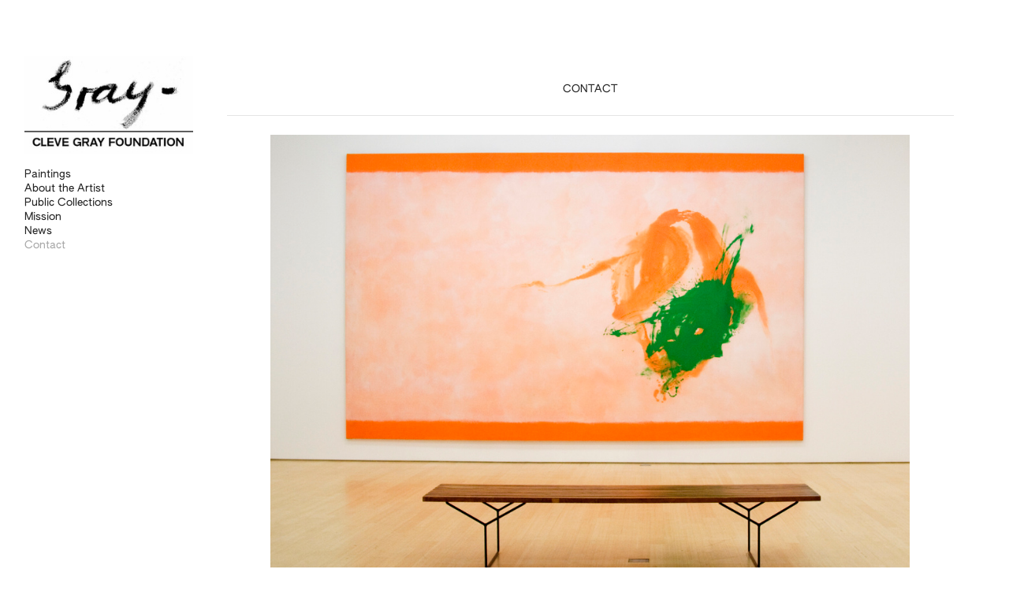

--- FILE ---
content_type: text/html; charset=UTF-8
request_url: https://clevegrayfoundation.org/Contact
body_size: 23814
content:
<!DOCTYPE html>
<!-- 

        Running on cargo.site

-->
<html lang="en" data-predefined-style="true" data-css-presets="true" data-css-preset data-typography-preset>
	<head>
<script>
				var __cargo_context__ = 'live';
				var __cargo_js_ver__ = 'c=2087112222';
				var __cargo_maint__ = false;
				
				
			</script>
					<meta http-equiv="X-UA-Compatible" content="IE=edge,chrome=1">
		<meta http-equiv="Content-Type" content="text/html; charset=utf-8">
		<meta name="viewport" content="initial-scale=1.0, maximum-scale=1.0, user-scalable=no">
		
			<meta name="robots" content="index,follow">
		<title>Contact — Cleve Gray Foundation</title>
		<meta name="description" content="CONTACT Phoebus, 1976, Acrylic on canvas, 116 x 186 inches, Exhibited at Loretta Howard Gallery, 2013 Any requests for information about...">
				<meta name="twitter:card" content="summary_large_image">
		<meta name="twitter:title" content="Contact — Cleve Gray Foundation">
		<meta name="twitter:description" content="CONTACT Phoebus, 1976, Acrylic on canvas, 116 x 186 inches, Exhibited at Loretta Howard Gallery, 2013 Any requests for information about...">
		<meta name="twitter:image" content="https://freight.cargo.site/w/1200/i/e68b5eee93a6ac9a978046d88814707422e036d5722722e020f0b2f1c35f425a/CG-studio.jpg">
		<meta property="og:locale" content="en_US">
		<meta property="og:title" content="Contact — Cleve Gray Foundation">
		<meta property="og:description" content="CONTACT Phoebus, 1976, Acrylic on canvas, 116 x 186 inches, Exhibited at Loretta Howard Gallery, 2013 Any requests for information about...">
		<meta property="og:url" content="https://clevegrayfoundation.org/Contact">
		<meta property="og:image" content="https://freight.cargo.site/w/1200/i/e68b5eee93a6ac9a978046d88814707422e036d5722722e020f0b2f1c35f425a/CG-studio.jpg">
		<meta property="og:type" content="website">

		<link rel="preconnect" href="https://static.cargo.site" crossorigin>
		<link rel="preconnect" href="https://freight.cargo.site" crossorigin>

		<link rel="preconnect" href="https://fonts.gstatic.com" crossorigin>
				<link rel="preconnect" href="https://type.cargo.site" crossorigin>

		<!--<link rel="preload" href="https://static.cargo.site/assets/social/IconFont-Regular-0.9.3.woff2" as="font" type="font/woff" crossorigin>-->

		

		<link href="https://freight.cargo.site/t/original/i/671bc3eaee1ed71f25199e8abed47ed1c4a792fed4485a2561c1a616fcc2ec6f/foundation-stamp-01.2020.70.ico" rel="shortcut icon">
		<link href="https://clevegrayfoundation.org/rss" rel="alternate" type="application/rss+xml" title="Cleve Gray Foundation feed">

		<link href="//fonts.googleapis.com/css?family=Karla:200,200italic,300,300italic,400,400italic,500,500italic,600,600italic,700,700italic,800,800italic&c=2087112222&" id="" rel="stylesheet" type="text/css" />
<link href="https://clevegrayfoundation.org/stylesheet?c=2087112222&1649225384" id="member_stylesheet" rel="stylesheet" type="text/css" />
<style id="">@font-face{font-family:Icons;src:url(https://static.cargo.site/assets/social/IconFont-Regular-0.9.3.woff2);unicode-range:U+E000-E15C,U+F0000,U+FE0E}@font-face{font-family:Icons;src:url(https://static.cargo.site/assets/social/IconFont-Regular-0.9.3.woff2);font-weight:240;unicode-range:U+E000-E15C,U+F0000,U+FE0E}@font-face{font-family:Icons;src:url(https://static.cargo.site/assets/social/IconFont-Regular-0.9.3.woff2);unicode-range:U+E000-E15C,U+F0000,U+FE0E;font-weight:400}@font-face{font-family:Icons;src:url(https://static.cargo.site/assets/social/IconFont-Regular-0.9.3.woff2);unicode-range:U+E000-E15C,U+F0000,U+FE0E;font-weight:600}@font-face{font-family:Icons;src:url(https://static.cargo.site/assets/social/IconFont-Regular-0.9.3.woff2);unicode-range:U+E000-E15C,U+F0000,U+FE0E;font-weight:800}@font-face{font-family:Icons;src:url(https://static.cargo.site/assets/social/IconFont-Regular-0.9.3.woff2);unicode-range:U+E000-E15C,U+F0000,U+FE0E;font-style:italic}@font-face{font-family:Icons;src:url(https://static.cargo.site/assets/social/IconFont-Regular-0.9.3.woff2);unicode-range:U+E000-E15C,U+F0000,U+FE0E;font-weight:200;font-style:italic}@font-face{font-family:Icons;src:url(https://static.cargo.site/assets/social/IconFont-Regular-0.9.3.woff2);unicode-range:U+E000-E15C,U+F0000,U+FE0E;font-weight:400;font-style:italic}@font-face{font-family:Icons;src:url(https://static.cargo.site/assets/social/IconFont-Regular-0.9.3.woff2);unicode-range:U+E000-E15C,U+F0000,U+FE0E;font-weight:600;font-style:italic}@font-face{font-family:Icons;src:url(https://static.cargo.site/assets/social/IconFont-Regular-0.9.3.woff2);unicode-range:U+E000-E15C,U+F0000,U+FE0E;font-weight:800;font-style:italic}body.iconfont-loading,body.iconfont-loading *{color:transparent!important}body{-moz-osx-font-smoothing:grayscale;-webkit-font-smoothing:antialiased;-webkit-text-size-adjust:none}body.no-scroll{overflow:hidden}/*!
 * Content
 */.page{word-wrap:break-word}:focus{outline:0}.pointer-events-none{pointer-events:none}.pointer-events-auto{pointer-events:auto}.pointer-events-none .page_content .audio-player,.pointer-events-none .page_content .shop_product,.pointer-events-none .page_content a,.pointer-events-none .page_content audio,.pointer-events-none .page_content button,.pointer-events-none .page_content details,.pointer-events-none .page_content iframe,.pointer-events-none .page_content img,.pointer-events-none .page_content input,.pointer-events-none .page_content video{pointer-events:auto}.pointer-events-none .page_content *>a,.pointer-events-none .page_content>a{position:relative}s *{text-transform:inherit}#toolset{position:fixed;bottom:10px;right:10px;z-index:8}.mobile #toolset,.template_site_inframe #toolset{display:none}#toolset a{display:block;height:24px;width:24px;margin:0;padding:0;text-decoration:none;background:rgba(0,0,0,.2)}#toolset a:hover{background:rgba(0,0,0,.8)}[data-adminview] #toolset a,[data-adminview] #toolset_admin a{background:rgba(0,0,0,.04);pointer-events:none;cursor:default}#toolset_admin a:active{background:rgba(0,0,0,.7)}#toolset_admin a svg>*{transform:scale(1.1) translate(0,-.5px);transform-origin:50% 50%}#toolset_admin a svg{pointer-events:none;width:100%!important;height:auto!important}#following-container{overflow:auto;-webkit-overflow-scrolling:touch}#following-container iframe{height:100%;width:100%;position:absolute;top:0;left:0;right:0;bottom:0}:root{--following-width:-400px;--following-animation-duration:450ms}@keyframes following-open{0%{transform:translateX(0)}100%{transform:translateX(var(--following-width))}}@keyframes following-open-inverse{0%{transform:translateX(0)}100%{transform:translateX(calc(-1 * var(--following-width)))}}@keyframes following-close{0%{transform:translateX(var(--following-width))}100%{transform:translateX(0)}}@keyframes following-close-inverse{0%{transform:translateX(calc(-1 * var(--following-width)))}100%{transform:translateX(0)}}body.animate-left{animation:following-open var(--following-animation-duration);animation-fill-mode:both;animation-timing-function:cubic-bezier(.24,1,.29,1)}#following-container.animate-left{animation:following-close-inverse var(--following-animation-duration);animation-fill-mode:both;animation-timing-function:cubic-bezier(.24,1,.29,1)}#following-container.animate-left #following-frame{animation:following-close var(--following-animation-duration);animation-fill-mode:both;animation-timing-function:cubic-bezier(.24,1,.29,1)}body.animate-right{animation:following-close var(--following-animation-duration);animation-fill-mode:both;animation-timing-function:cubic-bezier(.24,1,.29,1)}#following-container.animate-right{animation:following-open-inverse var(--following-animation-duration);animation-fill-mode:both;animation-timing-function:cubic-bezier(.24,1,.29,1)}#following-container.animate-right #following-frame{animation:following-open var(--following-animation-duration);animation-fill-mode:both;animation-timing-function:cubic-bezier(.24,1,.29,1)}.slick-slider{position:relative;display:block;-moz-box-sizing:border-box;box-sizing:border-box;-webkit-user-select:none;-moz-user-select:none;-ms-user-select:none;user-select:none;-webkit-touch-callout:none;-khtml-user-select:none;-ms-touch-action:pan-y;touch-action:pan-y;-webkit-tap-highlight-color:transparent}.slick-list{position:relative;display:block;overflow:hidden;margin:0;padding:0}.slick-list:focus{outline:0}.slick-list.dragging{cursor:pointer;cursor:hand}.slick-slider .slick-list,.slick-slider .slick-track{transform:translate3d(0,0,0);will-change:transform}.slick-track{position:relative;top:0;left:0;display:block}.slick-track:after,.slick-track:before{display:table;content:'';width:1px;height:1px;margin-top:-1px;margin-left:-1px}.slick-track:after{clear:both}.slick-loading .slick-track{visibility:hidden}.slick-slide{display:none;float:left;height:100%;min-height:1px}[dir=rtl] .slick-slide{float:right}.content .slick-slide img{display:inline-block}.content .slick-slide img:not(.image-zoom){cursor:pointer}.content .scrub .slick-list,.content .scrub .slick-slide img:not(.image-zoom){cursor:ew-resize}body.slideshow-scrub-dragging *{cursor:ew-resize!important}.content .slick-slide img:not([src]),.content .slick-slide img[src='']{width:100%;height:auto}.slick-slide.slick-loading img{display:none}.slick-slide.dragging img{pointer-events:none}.slick-initialized .slick-slide{display:block}.slick-loading .slick-slide{visibility:hidden}.slick-vertical .slick-slide{display:block;height:auto;border:1px solid transparent}.slick-arrow.slick-hidden{display:none}.slick-arrow{position:absolute;z-index:9;width:0;top:0;height:100%;cursor:pointer;will-change:opacity;-webkit-transition:opacity 333ms cubic-bezier(.4,0,.22,1);transition:opacity 333ms cubic-bezier(.4,0,.22,1)}.slick-arrow.hidden{opacity:0}.slick-arrow svg{position:absolute;width:36px;height:36px;top:0;left:0;right:0;bottom:0;margin:auto;transform:translate(.25px,.25px)}.slick-arrow svg.right-arrow{transform:translate(.25px,.25px) scaleX(-1)}.slick-arrow svg:active{opacity:.75}.slick-arrow svg .arrow-shape{fill:none!important;stroke:#fff;stroke-linecap:square}.slick-arrow svg .arrow-outline{fill:none!important;stroke-width:2.5px;stroke:rgba(0,0,0,.6);stroke-linecap:square}.slick-arrow.slick-next{right:0;text-align:right}.slick-next svg,.wallpaper-navigation .slick-next svg{margin-right:10px}.mobile .slick-next svg{margin-right:10px}.slick-arrow.slick-prev{text-align:left}.slick-prev svg,.wallpaper-navigation .slick-prev svg{margin-left:10px}.mobile .slick-prev svg{margin-left:10px}.loading_animation{display:none;vertical-align:middle;z-index:15;line-height:0;pointer-events:none;border-radius:100%}.loading_animation.hidden{display:none}.loading_animation.pulsing{opacity:0;display:inline-block;animation-delay:.1s;-webkit-animation-delay:.1s;-moz-animation-delay:.1s;animation-duration:12s;animation-iteration-count:infinite;animation:fade-pulse-in .5s ease-in-out;-moz-animation:fade-pulse-in .5s ease-in-out;-webkit-animation:fade-pulse-in .5s ease-in-out;-webkit-animation-fill-mode:forwards;-moz-animation-fill-mode:forwards;animation-fill-mode:forwards}.loading_animation.pulsing.no-delay{animation-delay:0s;-webkit-animation-delay:0s;-moz-animation-delay:0s}.loading_animation div{border-radius:100%}.loading_animation div svg{max-width:100%;height:auto}.loading_animation div,.loading_animation div svg{width:20px;height:20px}.loading_animation.full-width svg{width:100%;height:auto}.loading_animation.full-width.big svg{width:100px;height:100px}.loading_animation div svg>*{fill:#ccc}.loading_animation div{-webkit-animation:spin-loading 12s ease-out;-webkit-animation-iteration-count:infinite;-moz-animation:spin-loading 12s ease-out;-moz-animation-iteration-count:infinite;animation:spin-loading 12s ease-out;animation-iteration-count:infinite}.loading_animation.hidden{display:none}[data-backdrop] .loading_animation{position:absolute;top:15px;left:15px;z-index:99}.loading_animation.position-absolute.middle{top:calc(50% - 10px);left:calc(50% - 10px)}.loading_animation.position-absolute.topleft{top:0;left:0}.loading_animation.position-absolute.middleright{top:calc(50% - 10px);right:1rem}.loading_animation.position-absolute.middleleft{top:calc(50% - 10px);left:1rem}.loading_animation.gray div svg>*{fill:#999}.loading_animation.gray-dark div svg>*{fill:#666}.loading_animation.gray-darker div svg>*{fill:#555}.loading_animation.gray-light div svg>*{fill:#ccc}.loading_animation.white div svg>*{fill:rgba(255,255,255,.85)}.loading_animation.blue div svg>*{fill:#698fff}.loading_animation.inline{display:inline-block;margin-bottom:.5ex}.loading_animation.inline.left{margin-right:.5ex}@-webkit-keyframes fade-pulse-in{0%{opacity:0}50%{opacity:.5}100%{opacity:1}}@-moz-keyframes fade-pulse-in{0%{opacity:0}50%{opacity:.5}100%{opacity:1}}@keyframes fade-pulse-in{0%{opacity:0}50%{opacity:.5}100%{opacity:1}}@-webkit-keyframes pulsate{0%{opacity:1}50%{opacity:0}100%{opacity:1}}@-moz-keyframes pulsate{0%{opacity:1}50%{opacity:0}100%{opacity:1}}@keyframes pulsate{0%{opacity:1}50%{opacity:0}100%{opacity:1}}@-webkit-keyframes spin-loading{0%{transform:rotate(0)}9%{transform:rotate(1050deg)}18%{transform:rotate(-1090deg)}20%{transform:rotate(-1080deg)}23%{transform:rotate(-1080deg)}28%{transform:rotate(-1095deg)}29%{transform:rotate(-1065deg)}34%{transform:rotate(-1080deg)}35%{transform:rotate(-1050deg)}40%{transform:rotate(-1065deg)}41%{transform:rotate(-1035deg)}44%{transform:rotate(-1035deg)}47%{transform:rotate(-2160deg)}50%{transform:rotate(-2160deg)}56%{transform:rotate(45deg)}60%{transform:rotate(45deg)}80%{transform:rotate(6120deg)}100%{transform:rotate(0)}}@keyframes spin-loading{0%{transform:rotate(0)}9%{transform:rotate(1050deg)}18%{transform:rotate(-1090deg)}20%{transform:rotate(-1080deg)}23%{transform:rotate(-1080deg)}28%{transform:rotate(-1095deg)}29%{transform:rotate(-1065deg)}34%{transform:rotate(-1080deg)}35%{transform:rotate(-1050deg)}40%{transform:rotate(-1065deg)}41%{transform:rotate(-1035deg)}44%{transform:rotate(-1035deg)}47%{transform:rotate(-2160deg)}50%{transform:rotate(-2160deg)}56%{transform:rotate(45deg)}60%{transform:rotate(45deg)}80%{transform:rotate(6120deg)}100%{transform:rotate(0)}}[grid-row]{align-items:flex-start;box-sizing:border-box;display:-webkit-box;display:-webkit-flex;display:-ms-flexbox;display:flex;-webkit-flex-wrap:wrap;-ms-flex-wrap:wrap;flex-wrap:wrap}[grid-col]{box-sizing:border-box}[grid-row] [grid-col].empty:after{content:"\0000A0";cursor:text}body.mobile[data-adminview=content-editproject] [grid-row] [grid-col].empty:after{display:none}[grid-col=auto]{-webkit-box-flex:1;-webkit-flex:1;-ms-flex:1;flex:1}[grid-col=x12]{width:100%}[grid-col=x11]{width:50%}[grid-col=x10]{width:33.33%}[grid-col=x9]{width:25%}[grid-col=x8]{width:20%}[grid-col=x7]{width:16.666666667%}[grid-col=x6]{width:14.285714286%}[grid-col=x5]{width:12.5%}[grid-col=x4]{width:11.111111111%}[grid-col=x3]{width:10%}[grid-col=x2]{width:9.090909091%}[grid-col=x1]{width:8.333333333%}[grid-col="1"]{width:8.33333%}[grid-col="2"]{width:16.66667%}[grid-col="3"]{width:25%}[grid-col="4"]{width:33.33333%}[grid-col="5"]{width:41.66667%}[grid-col="6"]{width:50%}[grid-col="7"]{width:58.33333%}[grid-col="8"]{width:66.66667%}[grid-col="9"]{width:75%}[grid-col="10"]{width:83.33333%}[grid-col="11"]{width:91.66667%}[grid-col="12"]{width:100%}body.mobile [grid-responsive] [grid-col]{width:100%;-webkit-box-flex:none;-webkit-flex:none;-ms-flex:none;flex:none}[data-ce-host=true][contenteditable=true] [grid-pad]{pointer-events:none}[data-ce-host=true][contenteditable=true] [grid-pad]>*{pointer-events:auto}[grid-pad="0"]{padding:0}[grid-pad="0.25"]{padding:.125rem}[grid-pad="0.5"]{padding:.25rem}[grid-pad="0.75"]{padding:.375rem}[grid-pad="1"]{padding:.5rem}[grid-pad="1.25"]{padding:.625rem}[grid-pad="1.5"]{padding:.75rem}[grid-pad="1.75"]{padding:.875rem}[grid-pad="2"]{padding:1rem}[grid-pad="2.5"]{padding:1.25rem}[grid-pad="3"]{padding:1.5rem}[grid-pad="3.5"]{padding:1.75rem}[grid-pad="4"]{padding:2rem}[grid-pad="5"]{padding:2.5rem}[grid-pad="6"]{padding:3rem}[grid-pad="7"]{padding:3.5rem}[grid-pad="8"]{padding:4rem}[grid-pad="9"]{padding:4.5rem}[grid-pad="10"]{padding:5rem}[grid-gutter="0"]{margin:0}[grid-gutter="0.5"]{margin:-.25rem}[grid-gutter="1"]{margin:-.5rem}[grid-gutter="1.5"]{margin:-.75rem}[grid-gutter="2"]{margin:-1rem}[grid-gutter="2.5"]{margin:-1.25rem}[grid-gutter="3"]{margin:-1.5rem}[grid-gutter="3.5"]{margin:-1.75rem}[grid-gutter="4"]{margin:-2rem}[grid-gutter="5"]{margin:-2.5rem}[grid-gutter="6"]{margin:-3rem}[grid-gutter="7"]{margin:-3.5rem}[grid-gutter="8"]{margin:-4rem}[grid-gutter="10"]{margin:-5rem}[grid-gutter="12"]{margin:-6rem}[grid-gutter="14"]{margin:-7rem}[grid-gutter="16"]{margin:-8rem}[grid-gutter="18"]{margin:-9rem}[grid-gutter="20"]{margin:-10rem}small{max-width:100%;text-decoration:inherit}img:not([src]),img[src='']{outline:1px solid rgba(177,177,177,.4);outline-offset:-1px;content:url([data-uri])}img.image-zoom{cursor:-webkit-zoom-in;cursor:-moz-zoom-in;cursor:zoom-in}#imprimatur{color:#333;font-size:10px;font-family:-apple-system,BlinkMacSystemFont,"Segoe UI",Roboto,Oxygen,Ubuntu,Cantarell,"Open Sans","Helvetica Neue",sans-serif,"Sans Serif",Icons;/*!System*/position:fixed;opacity:.3;right:-28px;bottom:160px;transform:rotate(270deg);-ms-transform:rotate(270deg);-webkit-transform:rotate(270deg);z-index:8;text-transform:uppercase;color:#999;opacity:.5;padding-bottom:2px;text-decoration:none}.mobile #imprimatur{display:none}bodycopy cargo-link a{font-family:-apple-system,BlinkMacSystemFont,"Segoe UI",Roboto,Oxygen,Ubuntu,Cantarell,"Open Sans","Helvetica Neue",sans-serif,"Sans Serif",Icons;/*!System*/font-size:12px;font-style:normal;font-weight:400;transform:rotate(270deg);text-decoration:none;position:fixed!important;right:-27px;bottom:100px;text-decoration:none;letter-spacing:normal;background:0 0;border:0;border-bottom:0;outline:0}/*! PhotoSwipe Default UI CSS by Dmitry Semenov | photoswipe.com | MIT license */.pswp--has_mouse .pswp__button--arrow--left,.pswp--has_mouse .pswp__button--arrow--right,.pswp__ui{visibility:visible}.pswp--minimal--dark .pswp__top-bar,.pswp__button{background:0 0}.pswp,.pswp__bg,.pswp__container,.pswp__img--placeholder,.pswp__zoom-wrap,.quick-view-navigation{-webkit-backface-visibility:hidden}.pswp__button{cursor:pointer;opacity:1;-webkit-appearance:none;transition:opacity .2s;-webkit-box-shadow:none;box-shadow:none}.pswp__button-close>svg{top:10px;right:10px;margin-left:auto}.pswp--touch .quick-view-navigation{display:none}.pswp__ui{-webkit-font-smoothing:auto;opacity:1;z-index:1550}.quick-view-navigation{will-change:opacity;-webkit-transition:opacity 333ms cubic-bezier(.4,0,.22,1);transition:opacity 333ms cubic-bezier(.4,0,.22,1)}.quick-view-navigation .pswp__group .pswp__button{pointer-events:auto}.pswp__button>svg{position:absolute;width:36px;height:36px}.quick-view-navigation .pswp__group:active svg{opacity:.75}.pswp__button svg .shape-shape{fill:#fff}.pswp__button svg .shape-outline{fill:#000}.pswp__button-prev>svg{top:0;bottom:0;left:10px;margin:auto}.pswp__button-next>svg{top:0;bottom:0;right:10px;margin:auto}.quick-view-navigation .pswp__group .pswp__button-prev{position:absolute;left:0;top:0;width:0;height:100%}.quick-view-navigation .pswp__group .pswp__button-next{position:absolute;right:0;top:0;width:0;height:100%}.quick-view-navigation .close-button,.quick-view-navigation .left-arrow,.quick-view-navigation .right-arrow{transform:translate(.25px,.25px)}.quick-view-navigation .right-arrow{transform:translate(.25px,.25px) scaleX(-1)}.pswp__button svg .shape-outline{fill:transparent!important;stroke:#000;stroke-width:2.5px;stroke-linecap:square}.pswp__button svg .shape-shape{fill:transparent!important;stroke:#fff;stroke-width:1.5px;stroke-linecap:square}.pswp__bg,.pswp__scroll-wrap,.pswp__zoom-wrap{width:100%;position:absolute}.quick-view-navigation .pswp__group .pswp__button-close{margin:0}.pswp__container,.pswp__item,.pswp__zoom-wrap{right:0;bottom:0;top:0;position:absolute;left:0}.pswp__ui--hidden .pswp__button{opacity:.001}.pswp__ui--hidden .pswp__button,.pswp__ui--hidden .pswp__button *{pointer-events:none}.pswp .pswp__ui.pswp__ui--displaynone{display:none}.pswp__element--disabled{display:none!important}/*! PhotoSwipe main CSS by Dmitry Semenov | photoswipe.com | MIT license */.pswp{position:fixed;display:none;height:100%;width:100%;top:0;left:0;right:0;bottom:0;margin:auto;-ms-touch-action:none;touch-action:none;z-index:9999999;-webkit-text-size-adjust:100%;line-height:initial;letter-spacing:initial;outline:0}.pswp img{max-width:none}.pswp--zoom-disabled .pswp__img{cursor:default!important}.pswp--animate_opacity{opacity:.001;will-change:opacity;-webkit-transition:opacity 333ms cubic-bezier(.4,0,.22,1);transition:opacity 333ms cubic-bezier(.4,0,.22,1)}.pswp--open{display:block}.pswp--zoom-allowed .pswp__img{cursor:-webkit-zoom-in;cursor:-moz-zoom-in;cursor:zoom-in}.pswp--zoomed-in .pswp__img{cursor:-webkit-grab;cursor:-moz-grab;cursor:grab}.pswp--dragging .pswp__img{cursor:-webkit-grabbing;cursor:-moz-grabbing;cursor:grabbing}.pswp__bg{left:0;top:0;height:100%;opacity:0;transform:translateZ(0);will-change:opacity}.pswp__scroll-wrap{left:0;top:0;height:100%}.pswp__container,.pswp__zoom-wrap{-ms-touch-action:none;touch-action:none}.pswp__container,.pswp__img{-webkit-user-select:none;-moz-user-select:none;-ms-user-select:none;user-select:none;-webkit-tap-highlight-color:transparent;-webkit-touch-callout:none}.pswp__zoom-wrap{-webkit-transform-origin:left top;-ms-transform-origin:left top;transform-origin:left top;-webkit-transition:-webkit-transform 222ms cubic-bezier(.4,0,.22,1);transition:transform 222ms cubic-bezier(.4,0,.22,1)}.pswp__bg{-webkit-transition:opacity 222ms cubic-bezier(.4,0,.22,1);transition:opacity 222ms cubic-bezier(.4,0,.22,1)}.pswp--animated-in .pswp__bg,.pswp--animated-in .pswp__zoom-wrap{-webkit-transition:none;transition:none}.pswp--hide-overflow .pswp__scroll-wrap,.pswp--hide-overflow.pswp{overflow:hidden}.pswp__img{position:absolute;width:auto;height:auto;top:0;left:0}.pswp__img--placeholder--blank{background:#222}.pswp--ie .pswp__img{width:100%!important;height:auto!important;left:0;top:0}.pswp__ui--idle{opacity:0}.pswp__error-msg{position:absolute;left:0;top:50%;width:100%;text-align:center;font-size:14px;line-height:16px;margin-top:-8px;color:#ccc}.pswp__error-msg a{color:#ccc;text-decoration:underline}.pswp__error-msg{font-family:-apple-system,BlinkMacSystemFont,"Segoe UI",Roboto,Oxygen,Ubuntu,Cantarell,"Open Sans","Helvetica Neue",sans-serif}.quick-view.mouse-down .iframe-item{pointer-events:none!important}.quick-view-caption-positioner{pointer-events:none;width:100%;height:100%}.quick-view-caption-wrapper{margin:auto;position:absolute;bottom:0;left:0;right:0}.quick-view-horizontal-align-left .quick-view-caption-wrapper{margin-left:0}.quick-view-horizontal-align-right .quick-view-caption-wrapper{margin-right:0}[data-quick-view-caption]{transition:.1s opacity ease-in-out;position:absolute;bottom:0;left:0;right:0}.quick-view-horizontal-align-left [data-quick-view-caption]{text-align:left}.quick-view-horizontal-align-right [data-quick-view-caption]{text-align:right}.quick-view-caption{transition:.1s opacity ease-in-out}.quick-view-caption>*{display:inline-block}.quick-view-caption *{pointer-events:auto}.quick-view-caption.hidden{opacity:0}.shop_product .dropdown_wrapper{flex:0 0 100%;position:relative}.shop_product select{appearance:none;-moz-appearance:none;-webkit-appearance:none;outline:0;-webkit-font-smoothing:antialiased;-moz-osx-font-smoothing:grayscale;cursor:pointer;border-radius:0;white-space:nowrap;overflow:hidden!important;text-overflow:ellipsis}.shop_product select.dropdown::-ms-expand{display:none}.shop_product a{cursor:pointer;border-bottom:none;text-decoration:none}.shop_product a.out-of-stock{pointer-events:none}body.audio-player-dragging *{cursor:ew-resize!important}.audio-player{display:inline-flex;flex:1 0 calc(100% - 2px);width:calc(100% - 2px)}.audio-player .button{height:100%;flex:0 0 3.3rem;display:flex}.audio-player .separator{left:3.3rem;height:100%}.audio-player .buffer{width:0%;height:100%;transition:left .3s linear,width .3s linear}.audio-player.seeking .buffer{transition:left 0s,width 0s}.audio-player.seeking{user-select:none;-webkit-user-select:none;cursor:ew-resize}.audio-player.seeking *{user-select:none;-webkit-user-select:none;cursor:ew-resize}.audio-player .bar{overflow:hidden;display:flex;justify-content:space-between;align-content:center;flex-grow:1}.audio-player .progress{width:0%;height:100%;transition:width .3s linear}.audio-player.seeking .progress{transition:width 0s}.audio-player .pause,.audio-player .play{cursor:pointer;height:100%}.audio-player .note-icon{margin:auto 0;order:2;flex:0 1 auto}.audio-player .title{white-space:nowrap;overflow:hidden;text-overflow:ellipsis;pointer-events:none;user-select:none;padding:.5rem 0 .5rem 1rem;margin:auto auto auto 0;flex:0 3 auto;min-width:0;width:100%}.audio-player .total-time{flex:0 1 auto;margin:auto 0}.audio-player .current-time,.audio-player .play-text{flex:0 1 auto;margin:auto 0}.audio-player .stream-anim{user-select:none;margin:auto auto auto 0}.audio-player .stream-anim span{display:inline-block}.audio-player .buffer,.audio-player .current-time,.audio-player .note-svg,.audio-player .play-text,.audio-player .separator,.audio-player .total-time{user-select:none;pointer-events:none}.audio-player .buffer,.audio-player .play-text,.audio-player .progress{position:absolute}.audio-player,.audio-player .bar,.audio-player .button,.audio-player .current-time,.audio-player .note-icon,.audio-player .pause,.audio-player .play,.audio-player .total-time{position:relative}body.mobile .audio-player,body.mobile .audio-player *{-webkit-touch-callout:none}#standalone-admin-frame{border:0;width:400px;position:absolute;right:0;top:0;height:100vh;z-index:99}body[standalone-admin=true] #standalone-admin-frame{transform:translate(0,0)}body[standalone-admin=true] .main_container{width:calc(100% - 400px)}body[standalone-admin=false] #standalone-admin-frame{transform:translate(100%,0)}body[standalone-admin=false] .main_container{width:100%}.toggle_standaloneAdmin{position:fixed;top:0;right:400px;height:40px;width:40px;z-index:999;cursor:pointer;background-color:rgba(0,0,0,.4)}.toggle_standaloneAdmin:active{opacity:.7}body[standalone-admin=false] .toggle_standaloneAdmin{right:0}.toggle_standaloneAdmin *{color:#fff;fill:#fff}.toggle_standaloneAdmin svg{padding:6px;width:100%;height:100%;opacity:.85}body[standalone-admin=false] .toggle_standaloneAdmin #close,body[standalone-admin=true] .toggle_standaloneAdmin #backdropsettings{display:none}.toggle_standaloneAdmin>div{width:100%;height:100%}#admin_toggle_button{position:fixed;top:50%;transform:translate(0,-50%);right:400px;height:36px;width:12px;z-index:999;cursor:pointer;background-color:rgba(0,0,0,.09);padding-left:2px;margin-right:5px}#admin_toggle_button .bar{content:'';background:rgba(0,0,0,.09);position:fixed;width:5px;bottom:0;top:0;z-index:10}#admin_toggle_button:active{background:rgba(0,0,0,.065)}#admin_toggle_button *{color:#fff;fill:#fff}#admin_toggle_button svg{padding:0;width:16px;height:36px;margin-left:1px;opacity:1}#admin_toggle_button svg *{fill:#fff;opacity:1}#admin_toggle_button[data-state=closed] .toggle_admin_close{display:none}#admin_toggle_button[data-state=closed],#admin_toggle_button[data-state=closed] .toggle_admin_open{width:20px;cursor:pointer;margin:0}#admin_toggle_button[data-state=closed] svg{margin-left:2px}#admin_toggle_button[data-state=open] .toggle_admin_open{display:none}select,select *{text-rendering:auto!important}b b{font-weight:inherit}*{-webkit-box-sizing:border-box;-moz-box-sizing:border-box;box-sizing:border-box}customhtml>*{position:relative;z-index:10}body,html{min-height:100vh;margin:0;padding:0}html{touch-action:manipulation;position:relative;background-color:#fff}.main_container{min-height:100vh;width:100%;overflow:hidden}.container{display:-webkit-box;display:-webkit-flex;display:-moz-box;display:-ms-flexbox;display:flex;-webkit-flex-wrap:wrap;-moz-flex-wrap:wrap;-ms-flex-wrap:wrap;flex-wrap:wrap;max-width:100%;width:100%;overflow:visible}.container{align-items:flex-start;-webkit-align-items:flex-start}.page{z-index:2}.page ul li>text-limit{display:block}.content,.content_container,.pinned{-webkit-flex:1 0 auto;-moz-flex:1 0 auto;-ms-flex:1 0 auto;flex:1 0 auto;max-width:100%}.content_container{width:100%}.content_container.full_height{min-height:100vh}.page_background{position:absolute;top:0;left:0;width:100%;height:100%}.page_container{position:relative;overflow:visible;width:100%}.backdrop{position:absolute;top:0;z-index:1;width:100%;height:100%;max-height:100vh}.backdrop>div{position:absolute;top:0;left:0;width:100%;height:100%;-webkit-backface-visibility:hidden;backface-visibility:hidden;transform:translate3d(0,0,0);contain:strict}[data-backdrop].backdrop>div[data-overflowing]{max-height:100vh;position:absolute;top:0;left:0}body.mobile [split-responsive]{display:flex;flex-direction:column}body.mobile [split-responsive] .container{width:100%;order:2}body.mobile [split-responsive] .backdrop{position:relative;height:50vh;width:100%;order:1}body.mobile [split-responsive] [data-auxiliary].backdrop{position:absolute;height:50vh;width:100%;order:1}.page{position:relative;z-index:2}img[data-align=left]{float:left}img[data-align=right]{float:right}[data-rotation]{transform-origin:center center}.content .page_content:not([contenteditable=true]) [data-draggable]{pointer-events:auto!important;backface-visibility:hidden}.preserve-3d{-moz-transform-style:preserve-3d;transform-style:preserve-3d}.content .page_content:not([contenteditable=true]) [data-draggable] iframe{pointer-events:none!important}.dragging-active iframe{pointer-events:none!important}.content .page_content:not([contenteditable=true]) [data-draggable]:active{opacity:1}.content .scroll-transition-fade{transition:transform 1s ease-in-out,opacity .8s ease-in-out}.content .scroll-transition-fade.below-viewport{opacity:0;transform:translateY(40px)}.mobile.full_width .page_container:not([split-layout]) .container_width{width:100%}[data-view=pinned_bottom] .bottom_pin_invisibility{visibility:hidden}.pinned{position:relative;width:100%}.pinned .page_container.accommodate:not(.fixed):not(.overlay){z-index:2}.pinned .page_container.overlay{position:absolute;z-index:4}.pinned .page_container.overlay.fixed{position:fixed}.pinned .page_container.overlay.fixed .page{max-height:100vh;-webkit-overflow-scrolling:touch}.pinned .page_container.overlay.fixed .page.allow-scroll{overflow-y:auto;overflow-x:hidden}.pinned .page_container.overlay.fixed .page.allow-scroll{align-items:flex-start;-webkit-align-items:flex-start}.pinned .page_container .page.allow-scroll::-webkit-scrollbar{width:0;background:0 0;display:none}.pinned.pinned_top .page_container.overlay{left:0;top:0}.pinned.pinned_bottom .page_container.overlay{left:0;bottom:0}div[data-container=set]:empty{margin-top:1px}.thumbnails{position:relative;z-index:1}[thumbnails=grid]{align-items:baseline}[thumbnails=justify] .thumbnail{box-sizing:content-box}[thumbnails][data-padding-zero] .thumbnail{margin-bottom:-1px}[thumbnails=montessori] .thumbnail{pointer-events:auto;position:absolute}[thumbnails] .thumbnail>a{display:block;text-decoration:none}[thumbnails=montessori]{height:0}[thumbnails][data-resizing],[thumbnails][data-resizing] *{cursor:nwse-resize}[thumbnails] .thumbnail .resize-handle{cursor:nwse-resize;width:26px;height:26px;padding:5px;position:absolute;opacity:.75;right:-1px;bottom:-1px;z-index:100}[thumbnails][data-resizing] .resize-handle{display:none}[thumbnails] .thumbnail .resize-handle svg{position:absolute;top:0;left:0}[thumbnails] .thumbnail .resize-handle:hover{opacity:1}[data-can-move].thumbnail .resize-handle svg .resize_path_outline{fill:#fff}[data-can-move].thumbnail .resize-handle svg .resize_path{fill:#000}[thumbnails=montessori] .thumbnail_sizer{height:0;width:100%;position:relative;padding-bottom:100%;pointer-events:none}[thumbnails] .thumbnail img{display:block;min-height:3px;margin-bottom:0}[thumbnails] .thumbnail img:not([src]),img[src=""]{margin:0!important;width:100%;min-height:3px;height:100%!important;position:absolute}[aspect-ratio="1x1"].thumb_image{height:0;padding-bottom:100%;overflow:hidden}[aspect-ratio="4x3"].thumb_image{height:0;padding-bottom:75%;overflow:hidden}[aspect-ratio="16x9"].thumb_image{height:0;padding-bottom:56.25%;overflow:hidden}[thumbnails] .thumb_image{width:100%;position:relative}[thumbnails][thumbnail-vertical-align=top]{align-items:flex-start}[thumbnails][thumbnail-vertical-align=middle]{align-items:center}[thumbnails][thumbnail-vertical-align=bottom]{align-items:baseline}[thumbnails][thumbnail-horizontal-align=left]{justify-content:flex-start}[thumbnails][thumbnail-horizontal-align=middle]{justify-content:center}[thumbnails][thumbnail-horizontal-align=right]{justify-content:flex-end}.thumb_image.default_image>svg{position:absolute;top:0;left:0;bottom:0;right:0;width:100%;height:100%}.thumb_image.default_image{outline:1px solid #ccc;outline-offset:-1px;position:relative}.mobile.full_width [data-view=Thumbnail] .thumbnails_width{width:100%}.content [data-draggable] a:active,.content [data-draggable] img:active{opacity:initial}.content .draggable-dragging{opacity:initial}[data-draggable].draggable_visible{visibility:visible}[data-draggable].draggable_hidden{visibility:hidden}.gallery_card [data-draggable],.marquee [data-draggable]{visibility:inherit}[data-draggable]{visibility:visible;background-color:rgba(0,0,0,.003)}#site_menu_panel_container .image-gallery:not(.initialized){height:0;padding-bottom:100%;min-height:initial}.image-gallery:not(.initialized){min-height:100vh;visibility:hidden;width:100%}.image-gallery .gallery_card img{display:block;width:100%;height:auto}.image-gallery .gallery_card{transform-origin:center}.image-gallery .gallery_card.dragging{opacity:.1;transform:initial!important}.image-gallery:not([image-gallery=slideshow]) .gallery_card iframe:only-child,.image-gallery:not([image-gallery=slideshow]) .gallery_card video:only-child{width:100%;height:100%;top:0;left:0;position:absolute}.image-gallery[image-gallery=slideshow] .gallery_card video[muted][autoplay]:not([controls]),.image-gallery[image-gallery=slideshow] .gallery_card video[muted][data-autoplay]:not([controls]){pointer-events:none}.image-gallery [image-gallery-pad="0"] video:only-child{object-fit:cover;height:calc(100% + 1px)}div.image-gallery>a,div.image-gallery>iframe,div.image-gallery>img,div.image-gallery>video{display:none}[image-gallery-row]{align-items:flex-start;box-sizing:border-box;display:-webkit-box;display:-webkit-flex;display:-ms-flexbox;display:flex;-webkit-flex-wrap:wrap;-ms-flex-wrap:wrap;flex-wrap:wrap}.image-gallery .gallery_card_image{width:100%;position:relative}[data-predefined-style=true] .image-gallery a.gallery_card{display:block;border:none}[image-gallery-col]{box-sizing:border-box}[image-gallery-col=x12]{width:100%}[image-gallery-col=x11]{width:50%}[image-gallery-col=x10]{width:33.33%}[image-gallery-col=x9]{width:25%}[image-gallery-col=x8]{width:20%}[image-gallery-col=x7]{width:16.666666667%}[image-gallery-col=x6]{width:14.285714286%}[image-gallery-col=x5]{width:12.5%}[image-gallery-col=x4]{width:11.111111111%}[image-gallery-col=x3]{width:10%}[image-gallery-col=x2]{width:9.090909091%}[image-gallery-col=x1]{width:8.333333333%}.content .page_content [image-gallery-pad].image-gallery{pointer-events:none}.content .page_content [image-gallery-pad].image-gallery .gallery_card_image>*,.content .page_content [image-gallery-pad].image-gallery .gallery_image_caption{pointer-events:auto}.content .page_content [image-gallery-pad="0"]{padding:0}.content .page_content [image-gallery-pad="0.25"]{padding:.125rem}.content .page_content [image-gallery-pad="0.5"]{padding:.25rem}.content .page_content [image-gallery-pad="0.75"]{padding:.375rem}.content .page_content [image-gallery-pad="1"]{padding:.5rem}.content .page_content [image-gallery-pad="1.25"]{padding:.625rem}.content .page_content [image-gallery-pad="1.5"]{padding:.75rem}.content .page_content [image-gallery-pad="1.75"]{padding:.875rem}.content .page_content [image-gallery-pad="2"]{padding:1rem}.content .page_content [image-gallery-pad="2.5"]{padding:1.25rem}.content .page_content [image-gallery-pad="3"]{padding:1.5rem}.content .page_content [image-gallery-pad="3.5"]{padding:1.75rem}.content .page_content [image-gallery-pad="4"]{padding:2rem}.content .page_content [image-gallery-pad="5"]{padding:2.5rem}.content .page_content [image-gallery-pad="6"]{padding:3rem}.content .page_content [image-gallery-pad="7"]{padding:3.5rem}.content .page_content [image-gallery-pad="8"]{padding:4rem}.content .page_content [image-gallery-pad="9"]{padding:4.5rem}.content .page_content [image-gallery-pad="10"]{padding:5rem}.content .page_content [image-gallery-gutter="0"]{margin:0}.content .page_content [image-gallery-gutter="0.5"]{margin:-.25rem}.content .page_content [image-gallery-gutter="1"]{margin:-.5rem}.content .page_content [image-gallery-gutter="1.5"]{margin:-.75rem}.content .page_content [image-gallery-gutter="2"]{margin:-1rem}.content .page_content [image-gallery-gutter="2.5"]{margin:-1.25rem}.content .page_content [image-gallery-gutter="3"]{margin:-1.5rem}.content .page_content [image-gallery-gutter="3.5"]{margin:-1.75rem}.content .page_content [image-gallery-gutter="4"]{margin:-2rem}.content .page_content [image-gallery-gutter="5"]{margin:-2.5rem}.content .page_content [image-gallery-gutter="6"]{margin:-3rem}.content .page_content [image-gallery-gutter="7"]{margin:-3.5rem}.content .page_content [image-gallery-gutter="8"]{margin:-4rem}.content .page_content [image-gallery-gutter="10"]{margin:-5rem}.content .page_content [image-gallery-gutter="12"]{margin:-6rem}.content .page_content [image-gallery-gutter="14"]{margin:-7rem}.content .page_content [image-gallery-gutter="16"]{margin:-8rem}.content .page_content [image-gallery-gutter="18"]{margin:-9rem}.content .page_content [image-gallery-gutter="20"]{margin:-10rem}[image-gallery=slideshow]:not(.initialized)>*{min-height:1px;opacity:0;min-width:100%}[image-gallery=slideshow][data-constrained-by=height] [image-gallery-vertical-align].slick-track{align-items:flex-start}[image-gallery=slideshow] img.image-zoom:active{opacity:initial}[image-gallery=slideshow].slick-initialized .gallery_card{pointer-events:none}[image-gallery=slideshow].slick-initialized .gallery_card.slick-current{pointer-events:auto}[image-gallery=slideshow] .gallery_card:not(.has_caption){line-height:0}.content .page_content [image-gallery=slideshow].image-gallery>*{pointer-events:auto}.content [image-gallery=slideshow].image-gallery.slick-initialized .gallery_card{overflow:hidden;margin:0;display:flex;flex-flow:row wrap;flex-shrink:0}.content [image-gallery=slideshow].image-gallery.slick-initialized .gallery_card.slick-current{overflow:visible}[image-gallery=slideshow] .gallery_image_caption{opacity:1;transition:opacity .3s;-webkit-transition:opacity .3s;width:100%;margin-left:auto;margin-right:auto;clear:both}[image-gallery-horizontal-align=left] .gallery_image_caption{text-align:left}[image-gallery-horizontal-align=middle] .gallery_image_caption{text-align:center}[image-gallery-horizontal-align=right] .gallery_image_caption{text-align:right}[image-gallery=slideshow][data-slideshow-in-transition] .gallery_image_caption{opacity:0;transition:opacity .3s;-webkit-transition:opacity .3s}[image-gallery=slideshow] .gallery_card_image{width:initial;margin:0;display:inline-block}[image-gallery=slideshow] .gallery_card img{margin:0;display:block}[image-gallery=slideshow][data-exploded]{align-items:flex-start;box-sizing:border-box;display:-webkit-box;display:-webkit-flex;display:-ms-flexbox;display:flex;-webkit-flex-wrap:wrap;-ms-flex-wrap:wrap;flex-wrap:wrap;justify-content:flex-start;align-content:flex-start}[image-gallery=slideshow][data-exploded] .gallery_card{padding:1rem;width:16.666%}[image-gallery=slideshow][data-exploded] .gallery_card_image{height:0;display:block;width:100%}[image-gallery=grid]{align-items:baseline}[image-gallery=grid] .gallery_card.has_caption .gallery_card_image{display:block}[image-gallery=grid] [image-gallery-pad="0"].gallery_card{margin-bottom:-1px}[image-gallery=grid] .gallery_card img{margin:0}[image-gallery=columns] .gallery_card img{margin:0}[image-gallery=justify]{align-items:flex-start}[image-gallery=justify] .gallery_card img{margin:0}[image-gallery=montessori][image-gallery-row]{display:block}[image-gallery=montessori] a.gallery_card,[image-gallery=montessori] div.gallery_card{position:absolute;pointer-events:auto}[image-gallery=montessori][data-can-move] .gallery_card,[image-gallery=montessori][data-can-move] .gallery_card .gallery_card_image,[image-gallery=montessori][data-can-move] .gallery_card .gallery_card_image>*{cursor:move}[image-gallery=montessori]{position:relative;height:0}[image-gallery=freeform] .gallery_card{position:relative}[image-gallery=freeform] [image-gallery-pad="0"].gallery_card{margin-bottom:-1px}[image-gallery-vertical-align]{display:flex;flex-flow:row wrap}[image-gallery-vertical-align].slick-track{display:flex;flex-flow:row nowrap}.image-gallery .slick-list{margin-bottom:-.3px}[image-gallery-vertical-align=top]{align-content:flex-start;align-items:flex-start}[image-gallery-vertical-align=middle]{align-items:center;align-content:center}[image-gallery-vertical-align=bottom]{align-content:flex-end;align-items:flex-end}[image-gallery-horizontal-align=left]{justify-content:flex-start}[image-gallery-horizontal-align=middle]{justify-content:center}[image-gallery-horizontal-align=right]{justify-content:flex-end}.image-gallery[data-resizing],.image-gallery[data-resizing] *{cursor:nwse-resize!important}.image-gallery .gallery_card .resize-handle,.image-gallery .gallery_card .resize-handle *{cursor:nwse-resize!important}.image-gallery .gallery_card .resize-handle{width:26px;height:26px;padding:5px;position:absolute;opacity:.75;right:-1px;bottom:-1px;z-index:10}.image-gallery[data-resizing] .resize-handle{display:none}.image-gallery .gallery_card .resize-handle svg{cursor:nwse-resize!important;position:absolute;top:0;left:0}.image-gallery .gallery_card .resize-handle:hover{opacity:1}[data-can-move].gallery_card .resize-handle svg .resize_path_outline{fill:#fff}[data-can-move].gallery_card .resize-handle svg .resize_path{fill:#000}[image-gallery=montessori] .thumbnail_sizer{height:0;width:100%;position:relative;padding-bottom:100%;pointer-events:none}#site_menu_button{display:block;text-decoration:none;pointer-events:auto;z-index:9;vertical-align:top;cursor:pointer;box-sizing:content-box;font-family:Icons}#site_menu_button.custom_icon{padding:0;line-height:0}#site_menu_button.custom_icon img{width:100%;height:auto}#site_menu_wrapper.disabled #site_menu_button{display:none}#site_menu_wrapper.mobile_only #site_menu_button{display:none}body.mobile #site_menu_wrapper.mobile_only:not(.disabled) #site_menu_button:not(.active){display:block}#site_menu_panel_container[data-type=cargo_menu] #site_menu_panel{display:block;position:fixed;top:0;right:0;bottom:0;left:0;z-index:10;cursor:default}.site_menu{pointer-events:auto;position:absolute;z-index:11;top:0;bottom:0;line-height:0;max-width:400px;min-width:300px;font-size:20px;text-align:left;background:rgba(20,20,20,.95);padding:20px 30px 90px 30px;overflow-y:auto;overflow-x:hidden;display:-webkit-box;display:-webkit-flex;display:-ms-flexbox;display:flex;-webkit-box-orient:vertical;-webkit-box-direction:normal;-webkit-flex-direction:column;-ms-flex-direction:column;flex-direction:column;-webkit-box-pack:start;-webkit-justify-content:flex-start;-ms-flex-pack:start;justify-content:flex-start}body.mobile #site_menu_wrapper .site_menu{-webkit-overflow-scrolling:touch;min-width:auto;max-width:100%;width:100%;padding:20px}#site_menu_wrapper[data-sitemenu-position=bottom-left] #site_menu,#site_menu_wrapper[data-sitemenu-position=top-left] #site_menu{left:0}#site_menu_wrapper[data-sitemenu-position=bottom-right] #site_menu,#site_menu_wrapper[data-sitemenu-position=top-right] #site_menu{right:0}#site_menu_wrapper[data-type=page] .site_menu{right:0;left:0;width:100%;padding:0;margin:0;background:0 0}.site_menu_wrapper.open .site_menu{display:block}.site_menu div{display:block}.site_menu a{text-decoration:none;display:inline-block;color:rgba(255,255,255,.75);max-width:100%;overflow:hidden;white-space:nowrap;text-overflow:ellipsis;line-height:1.4}.site_menu div a.active{color:rgba(255,255,255,.4)}.site_menu div.set-link>a{font-weight:700}.site_menu div.hidden{display:none}.site_menu .close{display:block;position:absolute;top:0;right:10px;font-size:60px;line-height:50px;font-weight:200;color:rgba(255,255,255,.4);cursor:pointer;user-select:none}#site_menu_panel_container .page_container{position:relative;overflow:hidden;background:0 0;z-index:2}#site_menu_panel_container .site_menu_page_wrapper{position:fixed;top:0;left:0;overflow-y:auto;-webkit-overflow-scrolling:touch;height:100%;width:100%;z-index:100}#site_menu_panel_container .site_menu_page_wrapper .backdrop{pointer-events:none}#site_menu_panel_container #site_menu_page_overlay{position:fixed;top:0;right:0;bottom:0;left:0;cursor:default;z-index:1}#shop_button{display:block;text-decoration:none;pointer-events:auto;z-index:9;vertical-align:top;cursor:pointer;box-sizing:content-box;font-family:Icons}#shop_button.custom_icon{padding:0;line-height:0}#shop_button.custom_icon img{width:100%;height:auto}#shop_button.disabled{display:none}.loading[data-loading]{display:none;position:fixed;bottom:8px;left:8px;z-index:100}.new_site_button_wrapper{font-size:1.8rem;font-weight:400;color:rgba(0,0,0,.85);font-family:-apple-system,BlinkMacSystemFont,'Segoe UI',Roboto,Oxygen,Ubuntu,Cantarell,'Open Sans','Helvetica Neue',sans-serif,'Sans Serif',Icons;font-style:normal;line-height:1.4;color:#fff;position:fixed;bottom:0;right:0;z-index:999}body.template_site #toolset{display:none!important}body.mobile .new_site_button{display:none}.new_site_button{display:flex;height:44px;cursor:pointer}.new_site_button .plus{width:44px;height:100%}.new_site_button .plus svg{width:100%;height:100%}.new_site_button .plus svg line{stroke:#000;stroke-width:2px}.new_site_button .plus:after,.new_site_button .plus:before{content:'';width:30px;height:2px}.new_site_button .text{background:#0fce83;display:none;padding:7.5px 15px 7.5px 15px;height:100%;font-size:20px;color:#222}.new_site_button:active{opacity:.8}.new_site_button.show_full .text{display:block}.new_site_button.show_full .plus{display:none}html:not(.admin-wrapper) .template_site #confirm_modal [data-progress] .progress-indicator:after{content:'Generating Site...';padding:7.5px 15px;right:-200px;color:#000}bodycopy svg.marker-overlay,bodycopy svg.marker-overlay *{transform-origin:0 0;-webkit-transform-origin:0 0;box-sizing:initial}bodycopy svg#svgroot{box-sizing:initial}bodycopy svg.marker-overlay{padding:inherit;position:absolute;left:0;top:0;width:100%;height:100%;min-height:1px;overflow:visible;pointer-events:none;z-index:999}bodycopy svg.marker-overlay *{pointer-events:initial}bodycopy svg.marker-overlay text{letter-spacing:initial}bodycopy svg.marker-overlay a{cursor:pointer}.marquee:not(.torn-down){overflow:hidden;width:100%;position:relative;padding-bottom:.25em;padding-top:.25em;margin-bottom:-.25em;margin-top:-.25em;contain:layout}.marquee .marquee_contents{will-change:transform;display:flex;flex-direction:column}.marquee[behavior][direction].torn-down{white-space:normal}.marquee[behavior=bounce] .marquee_contents{display:block;float:left;clear:both}.marquee[behavior=bounce] .marquee_inner{display:block}.marquee[behavior=bounce][direction=vertical] .marquee_contents{width:100%}.marquee[behavior=bounce][direction=diagonal] .marquee_inner:last-child,.marquee[behavior=bounce][direction=vertical] .marquee_inner:last-child{position:relative;visibility:hidden}.marquee[behavior=bounce][direction=horizontal],.marquee[behavior=scroll][direction=horizontal]{white-space:pre}.marquee[behavior=scroll][direction=horizontal] .marquee_contents{display:inline-flex;white-space:nowrap;min-width:100%}.marquee[behavior=scroll][direction=horizontal] .marquee_inner{min-width:100%}.marquee[behavior=scroll] .marquee_inner:first-child{will-change:transform;position:absolute;width:100%;top:0;left:0}.cycle{display:none}</style>
<script type="text/json" data-set="defaults" >{"current_offset":0,"current_page":1,"cargo_url":"clevegray","is_domain":true,"is_mobile":false,"is_tablet":false,"is_phone":false,"api_path":"https:\/\/clevegrayfoundation.org\/_api","is_editor":false,"is_template":false,"is_direct_link":true,"direct_link_pid":23315340}</script>
<script type="text/json" data-set="DisplayOptions" >{"user_id":1352069,"pagination_count":24,"title_in_project":true,"disable_project_scroll":false,"learning_cargo_seen":true,"resource_url":null,"total_projects":0,"use_sets":null,"sets_are_clickable":null,"set_links_position":null,"sticky_pages":null,"slideshow_responsive":false,"slideshow_thumbnails_header":true,"layout_options":{"content_position":"right_cover","content_width":"83","content_margin":"5","main_margin":"6.8","text_alignment":"text_left","vertical_position":"vertical_top","bgcolor":"rgb(255, 255, 255)","WebFontConfig":{"google":{"families":{"Karla":{"variants":["200","200italic","300","300italic","400","400italic","500","500italic","600","600italic","700","700italic","800","800italic"]}}},"cargo":{"families":{"Authentic Sans":{"variants":["n3","n4","n5","n7"]}}},"system":{"families":{"-apple-system":{"variants":["n4"]}}}},"links_orientation":"links_horizontal","viewport_size":"phone","mobile_zoom":"21","mobile_view":"desktop","mobile_padding":"-4.9","mobile_formatting":false,"width_unit":"rem","text_width":"66","is_feed":false,"limit_vertical_images":false,"image_zoom":true,"mobile_images_full_width":true,"responsive_columns":"1","responsive_thumbnails_padding":"0.7","enable_sitemenu":false,"sitemenu_mobileonly":false,"menu_position":"top-left","sitemenu_option":"cargo_menu","responsive_row_height":"75","advanced_padding_enabled":false,"main_margin_top":"6.8","main_margin_right":"6.8","main_margin_bottom":"6.8","main_margin_left":"6.8","mobile_pages_full_width":false,"scroll_transition":true,"image_full_zoom":false,"quick_view_height":"100","quick_view_width":"100","quick_view_alignment":"quick_view_center_center","advanced_quick_view_padding_enabled":false,"quick_view_padding":"2.5","quick_view_padding_top":"2.5","quick_view_padding_bottom":"2.5","quick_view_padding_left":"2.5","quick_view_padding_right":"2.5","quick_content_alignment":"quick_content_center_center","close_quick_view_on_scroll":true,"show_quick_view_ui":true,"quick_view_bgcolor":"rgba(0, 0, 0, 0.9)","quick_view_caption":false},"element_sort":{"no-group":[{"name":"Navigation","isActive":true},{"name":"Header Text","isActive":true},{"name":"Content","isActive":true},{"name":"Header Image","isActive":false}]},"site_menu_options":{"display_type":"cargo_menu","enable":false,"mobile_only":true,"position":"bottom-right","single_page_id":null,"icon":"\ue12f","show_homepage":true,"single_page_url":"Menu","custom_icon":false},"ecommerce_options":{"enable_ecommerce_button":false,"shop_button_position":"top-right","shop_icon":"text","custom_icon":false,"shop_icon_text":"Cart &lt;(#)&gt;","enable_geofencing":false,"enabled_countries":["AF","AX","AL","DZ","AS","AD","AO","AI","AQ","AG","AR","AM","AW","AU","AT","AZ","BS","BH","BD","BB","BY","BE","BZ","BJ","BM","BT","BO","BQ","BA","BW","BV","BR","IO","BN","BG","BF","BI","KH","CM","CA","CV","KY","CF","TD","CL","CN","CX","CC","CO","KM","CG","CD","CK","CR","CI","HR","CU","CW","CY","CZ","DK","DJ","DM","DO","EC","EG","SV","GQ","ER","EE","ET","FK","FO","FJ","FI","FR","GF","PF","TF","GA","GM","GE","DE","GH","GI","GR","GL","GD","GP","GU","GT","GG","GN","GW","GY","HT","HM","VA","HN","HK","HU","IS","IN","ID","IR","IQ","IE","IM","IL","IT","JM","JP","JE","JO","KZ","KE","KI","KP","KR","KW","KG","LA","LV","LB","LS","LR","LY","LI","LT","LU","MO","MK","MG","MW","MY","MV","ML","MT","MH","MQ","MR","MU","YT","MX","FM","MD","MC","MN","ME","MS","MA","MZ","MM","NA","NR","NP","NL","NC","NZ","NI","NE","NG","NU","NF","MP","NO","OM","PK","PW","PS","PA","PG","PY","PE","PH","PN","PL","PT","PR","QA","RE","RO","RU","RW","BL","SH","KN","LC","MF","PM","VC","WS","SM","ST","SA","SN","RS","SC","SL","SG","SX","SK","SI","SB","SO","ZA","GS","SS","ES","LK","SD","SR","SJ","SZ","SE","CH","SY","TW","TJ","TZ","TH","TL","TG","TK","TO","TT","TN","TR","TM","TC","TV","UG","UA","AE","GB","US","UM","UY","UZ","VU","VE","VN","VG","VI","WF","EH","YE","ZM","ZW"],"icon":""}}</script>
<script type="text/json" data-set="Site" >{"id":"1352069","direct_link":"https:\/\/clevegrayfoundation.org","display_url":"clevegrayfoundation.org","site_url":"clevegray","account_shop_id":null,"has_ecommerce":false,"has_shop":false,"ecommerce_key_public":null,"cargo_spark_button":false,"following_url":null,"website_title":"Cleve Gray Foundation","meta_tags":"","meta_description":"","meta_head":"","homepage_id":"23289746","css_url":"https:\/\/clevegrayfoundation.org\/stylesheet","rss_url":"https:\/\/clevegrayfoundation.org\/rss","js_url":"\/_jsapps\/design\/design.js","favicon_url":"https:\/\/freight.cargo.site\/t\/original\/i\/671bc3eaee1ed71f25199e8abed47ed1c4a792fed4485a2561c1a616fcc2ec6f\/foundation-stamp-01.2020.70.ico","home_url":"https:\/\/cargo.site","auth_url":"https:\/\/cargo.site","profile_url":null,"profile_width":0,"profile_height":0,"social_image_url":null,"social_width":0,"social_height":0,"social_description":"Cargo","social_has_image":false,"social_has_description":false,"site_menu_icon":null,"site_menu_has_image":false,"custom_html":"<customhtml><\/customhtml>","filter":null,"is_editor":false,"use_hi_res":false,"hiq":null,"progenitor_site":"softsect","files":[],"resource_url":"clevegrayfoundation.org\/_api\/v0\/site\/1352069"}</script>
<script type="text/json" data-set="ScaffoldingData" >{"id":0,"title":"Cleve Gray Foundation","project_url":0,"set_id":0,"is_homepage":false,"pin":false,"is_set":true,"in_nav":false,"stack":false,"sort":0,"index":0,"page_count":1,"pin_position":null,"thumbnail_options":null,"pages":[{"id":23289747,"site_id":1352069,"project_url":"Footer","direct_link":"https:\/\/clevegrayfoundation.org\/Footer","type":"page","title":"Footer","title_no_html":"Footer","tags":"","display":false,"pin":true,"pin_options":{"position":"bottom","overlay":true,"accommodate":false,"exclude_mobile":true,"fixed":false},"in_nav":false,"is_homepage":false,"backdrop_enabled":false,"is_set":false,"stack":false,"excerpt":"\u00a9\u00a0Cleve Gray Foundation 2021","content":"\u00a9&nbsp;Cleve Gray Foundation 2021","content_no_html":"\u00a9&nbsp;Cleve Gray Foundation 2021","content_partial_html":"\u00a9&nbsp;Cleve Gray Foundation 2021","thumb":"","thumb_meta":null,"thumb_is_visible":false,"sort":1,"index":0,"set_id":0,"page_options":{"using_local_css":true,"local_css":"[local-style=\"23289747\"] .container_width {\n\twidth: 90% \/*!variable_defaults*\/;\n}\n\n[local-style=\"23289747\"] body {\n\tbackground-color: initial \/*!variable_defaults*\/;\n}\n\n[local-style=\"23289747\"] .backdrop {\n}\n\n[local-style=\"23289747\"] .page {\n\tmin-height: 100vh \/*!page_height_100vh*\/;\n}\n\n[local-style=\"23289747\"] .page_background {\n\tbackground-color: initial \/*!page_container_bgcolor*\/;\n}\n\n[local-style=\"23289747\"] .content_padding {\n\tpadding-bottom: 3.4rem \/*!main_margin*\/;\n\tpadding-top: 3.4rem \/*!main_margin*\/;\n\tpadding-left: 3.4rem \/*!main_margin*\/;\n\tpadding-right: 3.4rem \/*!main_margin*\/;\n}\n\n[data-predefined-style=\"true\"] [local-style=\"23289747\"] bodycopy {\n}\n\n[data-predefined-style=\"true\"] [local-style=\"23289747\"] bodycopy a {\n}\n\n[data-predefined-style=\"true\"] [local-style=\"23289747\"] h1 {\n}\n\n[data-predefined-style=\"true\"] [local-style=\"23289747\"] h1 a {\n}\n\n[data-predefined-style=\"true\"] [local-style=\"23289747\"] h2 {\n}\n\n[data-predefined-style=\"true\"] [local-style=\"23289747\"] h2 a {\n}\n\n[data-predefined-style=\"true\"] [local-style=\"23289747\"] small {\n\tfont-size: 1.2rem;\n\tcolor: rgba(0, 0, 0, 0.25);\n}\n\n[data-predefined-style=\"true\"] [local-style=\"23289747\"] small a {\n}\n\n[data-predefined-style=\"true\"] [local-style=\"23289747\"] bodycopy a:hover {\n}\n\n[data-predefined-style=\"true\"] [local-style=\"23289747\"] h1 a:hover {\n}\n\n[data-predefined-style=\"true\"] [local-style=\"23289747\"] h2 a:hover {\n}\n\n[data-predefined-style=\"true\"] [local-style=\"23289747\"] small a:hover {\n}\n\n[local-style=\"23289747\"] .container {\n\talign-items: flex-end \/*!vertical_bottom*\/;\n\t-webkit-align-items: flex-end \/*!vertical_bottom*\/;\n\ttext-align: center \/*!text_center*\/;\n}","local_layout_options":{"split_layout":false,"split_responsive":false,"full_height":true,"advanced_padding_enabled":false,"page_container_bgcolor":"","show_local_thumbs":false,"page_bgcolor":"","main_margin_bottom":"3.4","vertical_position":"vertical_bottom","text_alignment":"text_center","content_width":"90","main_margin":"3.4","main_margin_top":"3.4","main_margin_right":"3.4","main_margin_left":"3.4"},"pin_options":{"position":"bottom","overlay":true,"accommodate":false,"exclude_mobile":true,"fixed":false}},"set_open":false,"images":[],"backdrop":{"id":3921453,"site_id":1352069,"page_id":23289747,"backdrop_id":3,"backdrop_path":"wallpaper","is_active":true,"data":{"scale_option":"cover","repeat_image":false,"image_alignment":"image_center_center","margin":0,"pattern_size":100,"limit_size":false,"overlay_color":"transparent","bg_color":"transparent","cycle_images":false,"autoplay":true,"slideshow_transition":"slide","transition_timeout":2.5,"transition_duration":1,"randomize":false,"arrow_navigation":false,"focus_object":"{}","backdrop_viewport_lock":false,"use_image_focus":"false","image":"\/\/static.cargo.site\/assets\/backdrop\/default.jpg","requires_webgl":"false"}}},{"id":23289753,"site_id":1352069,"project_url":"Left-Nav","direct_link":"https:\/\/clevegrayfoundation.org\/Left-Nav","type":"page","title":"Left Nav","title_no_html":"Left Nav","tags":"","display":false,"pin":true,"pin_options":{"position":"top","overlay":true,"fixed":false,"exclude_mobile":false,"accommodate":false},"in_nav":false,"is_homepage":false,"backdrop_enabled":false,"is_set":false,"stack":false,"excerpt":"Paintings \n\nAbout the Artist\n\n\nPublic Collections\n\nMission\n\nNews\n\nContact","content":"<a href=\"About-the-Artist-1\" rel=\"history\"><div class=\"image-gallery\" data-gallery=\"%7B%22mode_id%22%3A4%2C%22gallery_instance_id%22%3A1%2C%22name%22%3A%22Montessori%22%2C%22path%22%3A%22montessori%22%2C%22data%22%3A%7B%22height%22%3A52.87292817679558%2C%22lowest_y%22%3A0%2C%22max_y%22%3A52.87292817679558%2C%22responsive%22%3Afalse%2C%22image_padding%22%3A2%2C%22snap_to_grid%22%3Atrue%2C%22user_interactive%22%3Afalse%2C%22zero_height%22%3Afalse%2C%22mobile_data%22%3A%7B%22columns%22%3A2%2C%22column_size%22%3A11%2C%22image_padding%22%3A1%2C%22mobile_design_path%22%3A%22columns%22%2C%22separate_mobile_view%22%3Atrue%7D%2C%22meta_data%22%3A%7B%220%22%3A%7B%22width%22%3A90%2C%22x%22%3A0%2C%22y%22%3A0%2C%22z%22%3A1%7D%7D%2C%22captions%22%3Atrue%7D%7D\">\n<img width=\"543\" height=\"319\" width_o=\"543\" height_o=\"319\" data-src=\"https:\/\/freight.cargo.site\/t\/original\/i\/b4b7f7c4034f7f0fb0d2afd2b423960ef47d536204f81b4d81c278b4a49faaa8\/foundation-stamp-01.2020.jpg\" data-mid=\"130046006\" border=\"0\" data-scale=\"90\"\/>\n<\/div><\/a><br>\n<h1><a href=\"Paintings\" rel=\"history\">Paintings<\/a> <br>\n<a href=\"About-the-Artist-1\" rel=\"history\">About the Artist<\/a>\n<br>\n<a href=\"Public-Collections\" rel=\"history\">Public Collections<\/a><br>\n<a href=\"Mission\" rel=\"history\">Mission<\/a><br>\n<a href=\"News\" rel=\"history\">News<\/a><br>\n<a href=\"Contact\" rel=\"history\">Contact<\/a><\/h1><span style=\"color: rgba(0, 0, 0, 0.4);\"><a href=\"Information\" rel=\"history\"><\/a><\/span>","content_no_html":"\n{image 11 scale=\"90\"}\n\nPaintings \nAbout the Artist\n\nPublic Collections\nMission\nNews\nContact","content_partial_html":"<a href=\"About-the-Artist-1\" rel=\"history\">\n<img width=\"543\" height=\"319\" width_o=\"543\" height_o=\"319\" data-src=\"https:\/\/freight.cargo.site\/t\/original\/i\/b4b7f7c4034f7f0fb0d2afd2b423960ef47d536204f81b4d81c278b4a49faaa8\/foundation-stamp-01.2020.jpg\" data-mid=\"130046006\" border=\"0\" data-scale=\"90\"\/>\n<\/a><br>\n<h1><a href=\"Paintings\" rel=\"history\">Paintings<\/a> <br>\n<a href=\"About-the-Artist-1\" rel=\"history\">About the Artist<\/a>\n<br>\n<a href=\"Public-Collections\" rel=\"history\">Public Collections<\/a><br>\n<a href=\"Mission\" rel=\"history\">Mission<\/a><br>\n<a href=\"News\" rel=\"history\">News<\/a><br>\n<a href=\"Contact\" rel=\"history\">Contact<\/a><\/h1><span style=\"color: rgba(0, 0, 0, 0.4);\"><a href=\"Information\" rel=\"history\"><\/a><\/span>","thumb":"128998056","thumb_meta":{"thumbnail_crop":{"percentWidth":"100","marginLeft":0,"marginTop":0,"imageModel":{"id":128998056,"project_id":23289753,"image_ref":"{image 7}","name":"logo4.svg","hash":"d402909d4440d36e4af49faec2c11178de4d87ee2ab8256d90784b46031e031f","width":117,"height":117,"sort":0,"exclude_from_backdrop":false,"date_added":"1641316669"},"stored":{"ratio":100,"crop_ratio":"1x1"},"cropManuallySet":false}},"thumb_is_visible":false,"sort":2,"index":0,"set_id":0,"page_options":{"using_local_css":true,"local_css":"[local-style=\"23289753\"] .container_width {\n\twidth: 21% \/*!variable_defaults*\/;\n}\n\n[local-style=\"23289753\"] body {\n}\n\n[local-style=\"23289753\"] .backdrop {\n\twidth: 100% \/*!background_cover*\/;\n}\n\n[local-style=\"23289753\"] .page {\n}\n\n[local-style=\"23289753\"] .page_background {\n\tbackground-color: initial \/*!page_container_bgcolor*\/;\n}\n\n[local-style=\"23289753\"] .content_padding {\n\tpadding-left: 3rem \/*!main_margin*\/;\n\tpadding-right: 0rem \/*!main_margin*\/;\n}\n\n[data-predefined-style=\"true\"] [local-style=\"23289753\"] bodycopy {\n}\n\n[data-predefined-style=\"true\"] [local-style=\"23289753\"] bodycopy a {\n    border: 0;\n}\n\n[data-predefined-style=\"true\"] [local-style=\"23289753\"] h1 {\n}\n\n[data-predefined-style=\"true\"] [local-style=\"23289753\"] h1 a {\n}\n\n[data-predefined-style=\"true\"] [local-style=\"23289753\"] h2 {\n}\n\n[data-predefined-style=\"true\"] [local-style=\"23289753\"] h2 a {\n}\n\n[data-predefined-style=\"true\"] [local-style=\"23289753\"] small {\n}\n\n[data-predefined-style=\"true\"] [local-style=\"23289753\"] small a {\n}\n\n[local-style=\"23289753\"] .container {\n\tmargin-left: 0 \/*!content_left*\/;\n\tmargin-right: auto \/*!content_left*\/;\n}\n\n[data-predefined-style=\"true\"] [local-style=\"23289753\"] bodycopy a:hover {\n}\n\n[data-predefined-style=\"true\"] [local-style=\"23289753\"] h1 a:hover {\n}\n\n[data-predefined-style=\"true\"] [local-style=\"23289753\"] h2 a:hover {\n}\n\n[data-predefined-style=\"true\"] [local-style=\"23289753\"] small a:hover {\n}","local_layout_options":{"split_layout":false,"split_responsive":false,"content_position":"left_cover","content_width":"21","full_height":false,"advanced_padding_enabled":true,"main_margin_left":"3","page_container_bgcolor":"","show_local_thumbs":false,"page_bgcolor":"","main_margin_right":"0"},"pin_options":{"position":"top","overlay":true,"fixed":false,"exclude_mobile":false,"accommodate":false}},"set_open":false,"images":[{"id":128998056,"project_id":23289753,"image_ref":"{image 7}","name":"logo4.svg","hash":"d402909d4440d36e4af49faec2c11178de4d87ee2ab8256d90784b46031e031f","width":117,"height":117,"sort":0,"exclude_from_backdrop":false,"date_added":"1641316669"},{"id":128998504,"project_id":23289753,"image_ref":"{image 8}","name":"foundation-stamp-01.2020.70.jpg","hash":"94b7fc36ee853f1efc3f3ef1206c308caccdcef34963c4a2d4b933f2f2081191","width":495,"height":239,"sort":0,"exclude_from_backdrop":false,"date_added":"1641235599"},{"id":130046006,"project_id":23289753,"image_ref":"{image 11}","name":"foundation-stamp-01.2020.jpg","hash":"b4b7f7c4034f7f0fb0d2afd2b423960ef47d536204f81b4d81c278b4a49faaa8","width":543,"height":319,"sort":0,"exclude_from_backdrop":false,"date_added":"1642088819"}],"backdrop":null},{"id":23289748,"title":"Work","project_url":"Work","set_id":0,"is_homepage":false,"pin":false,"is_set":true,"in_nav":false,"stack":false,"sort":3,"index":0,"page_count":5,"pin_position":null,"thumbnail_options":null,"pages":[{"id":23289746,"site_id":1352069,"project_url":"About-the-Artist-1","direct_link":"https:\/\/clevegrayfoundation.org\/About-the-Artist-1","type":"page","title":"About the Artist","title_no_html":"About the Artist","tags":"","display":false,"pin":false,"pin_options":{},"in_nav":true,"is_homepage":true,"backdrop_enabled":false,"is_set":false,"stack":false,"excerpt":"ABOUT THE ARTIST\n\n\n\t\n\n\n\n\n\n\n\n\n\nCleve Gray (1918 \u2013 2004) graduated Summa Cum Laude from Princeton University, where he studied painting and Far Eastern Art under...","content":"<div style=\"text-align: center;\"><br>\n<h1>ABOUT THE ARTIST<\/h1><\/div><br>\n<div grid-row=\"\" grid-pad=\"2\" grid-gutter=\"4\" grid-responsive=\"\">\n\t<div grid-col=\"x12\" grid-pad=\"2\"><hr><\/div>\n<\/div><br>\n<div style=\"text-align: center;\"><div class=\"image-gallery\" data-gallery=\"%7B%22mode_id%22%3A4%2C%22gallery_instance_id%22%3A2%2C%22name%22%3A%22Montessori%22%2C%22path%22%3A%22montessori%22%2C%22data%22%3A%7B%22height%22%3A82.05564924228285%2C%22responsive%22%3Afalse%2C%22snap_to_grid%22%3Afalse%2C%22user_interactive%22%3Afalse%2C%22zero_height%22%3Afalse%2C%22mobile_data%22%3A%7B%22columns%22%3A2%2C%22column_size%22%3A11%2C%22image_padding%22%3A1%2C%22mobile_design_path%22%3A%22columns%22%2C%22separate_mobile_view%22%3Atrue%7D%2C%22meta_data%22%3A%7B%220%22%3A%7B%22width%22%3A65.54836042987048%2C%22x%22%3A29.973821989528798%2C%22y%22%3A0%2C%22z%22%3A1%7D%7D%2C%22lowest_y%22%3A0%2C%22max_y%22%3A82.05564924228285%2C%22image_padding%22%3A2%2C%22captions%22%3Atrue%7D%7D\">\n<img width=\"818\" height=\"1024\" width_o=\"818\" height_o=\"1024\" data-src=\"https:\/\/freight.cargo.site\/t\/original\/i\/8146653e1440d0b241d7dd8a821240ea69c4e7e226e803f58e9bf561c81776b7\/by-Richard-Avedon.jpg\" data-mid=\"130635280\" border=\"0\" data-no-zoom=\"true\" alt=\"Photo of Cleve Gray by Richard Avedon\" data-caption=\"Photo of Cleve Gray by Richard Avedon\"\/>\n<\/div><br>\n<\/div>\n<br>\nCleve Gray (1918 \u2013 2004) graduated Summa Cum Laude from Princeton University, where he studied painting and Far Eastern Art under the acclaimed scholar George Rowley.&nbsp; Like many of his generation, he joined the United States Army during World War II, serving in England, France and Germany.&nbsp; After the war, he remained in Paris on the GI Bill, where he furthered his study of painting under the cubist Jacques Villon.<br>\n<br>\nIn the 1960s he formed a close friendship with Barnett Newman. It was during this time that he experienced an artistic metamorphosis, dissolving his earlier cubist compositions in a sea of distilled color. This dramatic body of work marked the beginning of an artistic meditation that would last for over 40 years. The rigors of French modernism, the ethos of Abstract Expressionism and the meditative restraint of Chinese and Japanese scroll painting commingle with astounding affect. The atmospheric, subdued tones of his 1960s paintings gradually gave way to bright, monochromatic fields of color, hazily washed onto the canvas in stain like swathes. Much of his work from the last three decades of his career feature striking graphic brushwork that conjures the influence of Japanese and Chinese calligraphy. The artist lived and worked in Warren, Connecticut for five decades with his wife, author and New Yorker staff writer, Francine du Plessix Gray.<div grid-row=\"\" grid-pad=\"2\" grid-gutter=\"4\" grid-responsive=\"\">\n\t<div grid-col=\"x11\" grid-pad=\"2\"><\/div>\n\t<div grid-col=\"x11\" grid-pad=\"2\"><\/div>\n<\/div>","content_no_html":"\nABOUT THE ARTIST\n\n\t\n\n\n{image 5 no-zoom=\"true\" caption=\"Photo of Cleve Gray by Richard Avedon\"}\n\n\n\nCleve Gray (1918 \u2013 2004) graduated Summa Cum Laude from Princeton University, where he studied painting and Far Eastern Art under the acclaimed scholar George Rowley.&nbsp; Like many of his generation, he joined the United States Army during World War II, serving in England, France and Germany.&nbsp; After the war, he remained in Paris on the GI Bill, where he furthered his study of painting under the cubist Jacques Villon.\n\nIn the 1960s he formed a close friendship with Barnett Newman. It was during this time that he experienced an artistic metamorphosis, dissolving his earlier cubist compositions in a sea of distilled color. This dramatic body of work marked the beginning of an artistic meditation that would last for over 40 years. The rigors of French modernism, the ethos of Abstract Expressionism and the meditative restraint of Chinese and Japanese scroll painting commingle with astounding affect. The atmospheric, subdued tones of his 1960s paintings gradually gave way to bright, monochromatic fields of color, hazily washed onto the canvas in stain like swathes. Much of his work from the last three decades of his career feature striking graphic brushwork that conjures the influence of Japanese and Chinese calligraphy. The artist lived and worked in Warren, Connecticut for five decades with his wife, author and New Yorker staff writer, Francine du Plessix Gray.\n\t\n\t\n","content_partial_html":"<br>\n<h1>ABOUT THE ARTIST<\/h1><br>\n\n\t<hr>\n<br>\n\n<img width=\"818\" height=\"1024\" width_o=\"818\" height_o=\"1024\" data-src=\"https:\/\/freight.cargo.site\/t\/original\/i\/8146653e1440d0b241d7dd8a821240ea69c4e7e226e803f58e9bf561c81776b7\/by-Richard-Avedon.jpg\" data-mid=\"130635280\" border=\"0\" data-no-zoom=\"true\" alt=\"Photo of Cleve Gray by Richard Avedon\" data-caption=\"Photo of Cleve Gray by Richard Avedon\"\/>\n<br>\n\n<br>\nCleve Gray (1918 \u2013 2004) graduated Summa Cum Laude from Princeton University, where he studied painting and Far Eastern Art under the acclaimed scholar George Rowley.&nbsp; Like many of his generation, he joined the United States Army during World War II, serving in England, France and Germany.&nbsp; After the war, he remained in Paris on the GI Bill, where he furthered his study of painting under the cubist Jacques Villon.<br>\n<br>\nIn the 1960s he formed a close friendship with Barnett Newman. It was during this time that he experienced an artistic metamorphosis, dissolving his earlier cubist compositions in a sea of distilled color. This dramatic body of work marked the beginning of an artistic meditation that would last for over 40 years. The rigors of French modernism, the ethos of Abstract Expressionism and the meditative restraint of Chinese and Japanese scroll painting commingle with astounding affect. The atmospheric, subdued tones of his 1960s paintings gradually gave way to bright, monochromatic fields of color, hazily washed onto the canvas in stain like swathes. Much of his work from the last three decades of his career feature striking graphic brushwork that conjures the influence of Japanese and Chinese calligraphy. The artist lived and worked in Warren, Connecticut for five decades with his wife, author and New Yorker staff writer, Francine du Plessix Gray.\n\t\n\t\n","thumb":"128998038","thumb_meta":{"thumbnail_crop":{"percentWidth":"100","marginLeft":0,"marginTop":0,"imageModel":{"id":128998038,"project_id":23289746,"image_ref":"{image 1}","name":"Anton-Sarokin-antonsarokin.com-5.jpg","hash":"7770ca7e4a62c2b4e08d7e661c3729a97a5a7424186ba9abf0dfee81cb830d29","width":940,"height":629,"sort":0,"exclude_from_backdrop":false,"date_added":"1641316667"},"stored":{"ratio":66.914893617021,"crop_ratio":"1x1"},"cropManuallySet":false}},"thumb_is_visible":false,"sort":6,"index":0,"set_id":23289748,"page_options":{"using_local_css":true,"local_css":"[local-style=\"23289746\"] .container_width {\n}\n\n[local-style=\"23289746\"] body {\n\tbackground-color: initial \/*!variable_defaults*\/;\n}\n\n[local-style=\"23289746\"] .backdrop {\n\twidth: 100% \/*!background_cover*\/;\n}\n\n[local-style=\"23289746\"] .page {\n}\n\n[local-style=\"23289746\"] .page_background {\n\tbackground-color: initial \/*!page_container_bgcolor*\/;\n}\n\n[local-style=\"23289746\"] .content_padding {\n}\n\n[data-predefined-style=\"true\"] [local-style=\"23289746\"] bodycopy {\n}\n\n[data-predefined-style=\"true\"] [local-style=\"23289746\"] bodycopy a {\n}\n\n[data-predefined-style=\"true\"] [local-style=\"23289746\"] h1 {\n}\n\n[data-predefined-style=\"true\"] [local-style=\"23289746\"] h1 a {\n}\n\n[data-predefined-style=\"true\"] [local-style=\"23289746\"] h2 {\n}\n\n[data-predefined-style=\"true\"] [local-style=\"23289746\"] h2 a {\n}\n\n[data-predefined-style=\"true\"] [local-style=\"23289746\"] small {\n}\n\n[data-predefined-style=\"true\"] [local-style=\"23289746\"] small a {\n}\n\n[data-predefined-style=\"true\"] [local-style=\"23289746\"] bodycopy a:hover {\n}\n\n[data-predefined-style=\"true\"] [local-style=\"23289746\"] h1 a:hover {\n}\n\n[data-predefined-style=\"true\"] [local-style=\"23289746\"] h2 a:hover {\n}\n\n[data-predefined-style=\"true\"] [local-style=\"23289746\"] small a:hover {\n}\n\n[local-style=\"23289746\"] .container {\n\tmargin-right: auto \/*!content_center*\/;\n}","local_layout_options":{"split_layout":false,"split_responsive":false,"full_height":false,"advanced_padding_enabled":false,"page_container_bgcolor":"","show_local_thumbs":false,"page_bgcolor":"","content_position":"center_cover"},"pin_options":{}},"set_open":false,"images":[{"id":128998038,"project_id":23289746,"image_ref":"{image 1}","name":"Anton-Sarokin-antonsarokin.com-5.jpg","hash":"7770ca7e4a62c2b4e08d7e661c3729a97a5a7424186ba9abf0dfee81cb830d29","width":940,"height":629,"sort":0,"exclude_from_backdrop":false,"date_added":"1641316667"},{"id":128998039,"project_id":23289746,"image_ref":"{image 2}","name":"s4.svg","hash":"78a239420d3c224075a1f26082c34877aaab5cc0219fd5f723afcf7879ed8c69","width":719,"height":407,"sort":0,"exclude_from_backdrop":false,"date_added":"1641316667"},{"id":128998040,"project_id":23289746,"image_ref":"{image 3}","name":"c2.jpg","hash":"318e4ef4c53996af06f903c3919dc4f033f9a16d0465083a7a103099b7d74b36","width":2490,"height":1400,"sort":0,"exclude_from_backdrop":false,"date_added":"1641316667"},{"id":129127973,"project_id":23289746,"image_ref":"{image 4}","name":"Threnody-Welcome-Image-5.JPG","hash":"67961d91e87d6195d554baaf1317d17c1c9876c8c073878c7cbf51db25a6c912","width":650,"height":316,"sort":0,"exclude_from_backdrop":false,"date_added":"1641235625"},{"id":130635280,"project_id":23289746,"image_ref":"{image 5}","name":"by-Richard-Avedon.jpg","hash":"8146653e1440d0b241d7dd8a821240ea69c4e7e226e803f58e9bf561c81776b7","width":818,"height":1024,"sort":0,"exclude_from_backdrop":false,"date_added":"1642526394"}],"backdrop":null},{"id":23315340,"site_id":1352069,"project_url":"Contact","direct_link":"https:\/\/clevegrayfoundation.org\/Contact","type":"page","title":"Contact","title_no_html":"Contact","tags":"","display":true,"pin":false,"pin_options":null,"in_nav":false,"is_homepage":false,"backdrop_enabled":false,"is_set":false,"stack":false,"excerpt":"CONTACT\n\n\n\n\t\n\n\n\n\nPhoebus, 1976, Acrylic on canvas, 116 x 186 inches, Exhibited at Loretta Howard Gallery, 2013\n\n\n\nAny requests for information about...","content":"<div style=\"text-align: center;\"><br>\n<br>\n<h1>CONTACT<br><\/h1><br>\n<div grid-row=\"\" grid-pad=\"2\" grid-gutter=\"4\" grid-responsive=\"\">\n\t<div grid-col=\"x12\" grid-pad=\"2\"><hr><\/div>\n<\/div><br><\/div>\n<div style=\"text-align: center;\"><img width=\"2610\" height=\"1818\" width_o=\"2610\" height_o=\"1818\" data-src=\"https:\/\/freight.cargo.site\/t\/original\/i\/c1bd3f5901235d07d22cbd801b614def545124c65aa9f002d76c56bf08874c62\/6.jpg\" data-mid=\"130635751\" border=\"0\" data-scale=\"88\"\/>\n\n<small><i>Phoebus<\/i>, 1976, Acrylic on canvas, 116 x 186 inches, Exhibited at Loretta Howard Gallery, 2013<\/small><\/div><div style=\"text-align: center\"><br><\/div>\n<br>\nAny requests for information about institutional gifts should be directed to:<br>\n<br>\nCleve Gray Foundation<br>\n117 Wells Hill Road<br>\nLakeville, CT 06039<br>\n860.866.6800<br>\nclevegrayfoundation@gmail.com<br>\n<br>All exhibition and sales inquires should be directed to:<br>\n<br>\nLoretta Howard Gallery<br>\n24 West 90th Street<br>\nNew York, NY 10024<br>\n212.695.0164<br>\ngallery@lorettahoward.com<br><br>\nCleve Gray Artist Website:<br><br>\n<a href=\"http:\/\/www.clevegray.com\" target=\"_blank\">www.clevegray.com<\/a><br>\n<br>","content_no_html":"\n\nCONTACT\n\n\t\n\n{image 4 scale=\"88\"}\n\nPhoebus, 1976, Acrylic on canvas, 116 x 186 inches, Exhibited at Loretta Howard Gallery, 2013\n\nAny requests for information about institutional gifts should be directed to:\n\nCleve Gray Foundation\n117 Wells Hill Road\nLakeville, CT 06039\n860.866.6800\nclevegrayfoundation@gmail.com\nAll exhibition and sales inquires should be directed to:\n\nLoretta Howard Gallery\n24 West 90th Street\nNew York, NY 10024\n212.695.0164\ngallery@lorettahoward.com\nCleve Gray Artist Website:\nwww.clevegray.com\n","content_partial_html":"<br>\n<br>\n<h1>CONTACT<br><\/h1><br>\n\n\t<hr>\n<br>\n<img width=\"2610\" height=\"1818\" width_o=\"2610\" height_o=\"1818\" data-src=\"https:\/\/freight.cargo.site\/t\/original\/i\/c1bd3f5901235d07d22cbd801b614def545124c65aa9f002d76c56bf08874c62\/6.jpg\" data-mid=\"130635751\" border=\"0\" data-scale=\"88\"\/>\n\n<i>Phoebus<\/i>, 1976, Acrylic on canvas, 116 x 186 inches, Exhibited at Loretta Howard Gallery, 2013<br>\n<br>\nAny requests for information about institutional gifts should be directed to:<br>\n<br>\nCleve Gray Foundation<br>\n117 Wells Hill Road<br>\nLakeville, CT 06039<br>\n860.866.6800<br>\nclevegrayfoundation@gmail.com<br>\n<br>All exhibition and sales inquires should be directed to:<br>\n<br>\nLoretta Howard Gallery<br>\n24 West 90th Street<br>\nNew York, NY 10024<br>\n212.695.0164<br>\ngallery@lorettahoward.com<br><br>\nCleve Gray Artist Website:<br><br>\n<a href=\"http:\/\/www.clevegray.com\" target=\"_blank\">www.clevegray.com<\/a><br>\n<br>","thumb":"130044379","thumb_meta":{"thumbnail_crop":{"percentWidth":"100","marginLeft":0,"marginTop":0,"imageModel":{"id":130044379,"project_id":23315340,"image_ref":"{image 2}","name":"CG-studio.jpg","hash":"e68b5eee93a6ac9a978046d88814707422e036d5722722e020f0b2f1c35f425a","width":2029,"height":1295,"sort":0,"exclude_from_backdrop":false,"date_added":"1642087708"},"stored":{"ratio":63.824544110399,"crop_ratio":"1x1"},"cropManuallySet":false}},"thumb_is_visible":true,"sort":9,"index":4,"set_id":23289748,"page_options":{"using_local_css":false,"local_css":"[local-style=\"23315340\"] .container_width {\n}\n\n[local-style=\"23315340\"] body {\n\tbackground-color: initial \/*!variable_defaults*\/;\n}\n\n[local-style=\"23315340\"] .backdrop {\n}\n\n[local-style=\"23315340\"] .page {\n}\n\n[local-style=\"23315340\"] .page_background {\n\tbackground-color: initial \/*!page_container_bgcolor*\/;\n}\n\n[local-style=\"23315340\"] .content_padding {\n}\n\n[data-predefined-style=\"true\"] [local-style=\"23315340\"] bodycopy {\n}\n\n[data-predefined-style=\"true\"] [local-style=\"23315340\"] bodycopy a {\n}\n\n[data-predefined-style=\"true\"] [local-style=\"23315340\"] bodycopy a:hover {\n}\n\n[data-predefined-style=\"true\"] [local-style=\"23315340\"] h1 {\n}\n\n[data-predefined-style=\"true\"] [local-style=\"23315340\"] h1 a {\n}\n\n[data-predefined-style=\"true\"] [local-style=\"23315340\"] h1 a:hover {\n}\n\n[data-predefined-style=\"true\"] [local-style=\"23315340\"] h2 {\n}\n\n[data-predefined-style=\"true\"] [local-style=\"23315340\"] h2 a {\n}\n\n[data-predefined-style=\"true\"] [local-style=\"23315340\"] h2 a:hover {\n}\n\n[data-predefined-style=\"true\"] [local-style=\"23315340\"] small {\n}\n\n[data-predefined-style=\"true\"] [local-style=\"23315340\"] small a {\n}\n\n[data-predefined-style=\"true\"] [local-style=\"23315340\"] small a:hover {\n}","local_layout_options":{"split_layout":false,"split_responsive":false,"full_height":false,"advanced_padding_enabled":false,"page_container_bgcolor":"","show_local_thumbs":false,"page_bgcolor":""}},"set_open":false,"images":[{"id":130044379,"project_id":23315340,"image_ref":"{image 2}","name":"CG-studio.jpg","hash":"e68b5eee93a6ac9a978046d88814707422e036d5722722e020f0b2f1c35f425a","width":2029,"height":1295,"sort":0,"exclude_from_backdrop":false,"date_added":"1642087708"},{"id":130635751,"project_id":23315340,"image_ref":"{image 4}","name":"6.jpg","hash":"c1bd3f5901235d07d22cbd801b614def545124c65aa9f002d76c56bf08874c62","width":2610,"height":1818,"sort":0,"exclude_from_backdrop":false,"date_added":"1642526670"}],"backdrop":null},{"id":23289749,"site_id":1352069,"project_url":"Project-Nav","direct_link":"https:\/\/clevegrayfoundation.org\/Project-Nav","type":"page","title":"Project Nav","title_no_html":"Project Nav","tags":"","display":false,"pin":true,"pin_options":{"position":"bottom","overlay":true,"fixed":true},"in_nav":false,"is_homepage":false,"backdrop_enabled":false,"is_set":false,"stack":false,"excerpt":"","content":"","content_no_html":"","content_partial_html":"","thumb":"128998398","thumb_meta":{"thumbnail_crop":{"percentWidth":"100","marginLeft":0,"marginTop":0,"imageModel":{"mid":128874371,"duplicate":false,"page_id":23289749,"image_ref":"{image 1}","id":128998398,"project_id":23289749,"name":"foundation-stamp-01.2020.70.jpg","hash":"94b7fc36ee853f1efc3f3ef1206c308caccdcef34963c4a2d4b933f2f2081191","width":495,"height":239,"sort":0,"exclude_from_backdrop":false,"date_added":"1641235599"},"stored":{"ratio":48.282828282828,"crop_ratio":"1x1"},"cropManuallySet":false}},"thumb_is_visible":false,"sort":10,"index":0,"set_id":23289748,"page_options":{"using_local_css":true,"local_css":"[local-style=\"23289749\"] .container_width {\n\twidth: 100% \/*!variable_defaults*\/;\n}\n\n[local-style=\"23289749\"] body {\n}\n\n[local-style=\"23289749\"] .backdrop {\n}\n\n[local-style=\"23289749\"] .page {\n}\n\n[local-style=\"23289749\"] .page_background {\n\tbackground-color: initial \/*!page_container_bgcolor*\/;\n}\n\n[local-style=\"23289749\"] .content_padding {\n\tpadding-top: 3rem \/*!main_margin*\/;\n\tpadding-bottom: 3rem \/*!main_margin*\/;\n\tpadding-left: 3rem \/*!main_margin*\/;\n\tpadding-right: 3rem \/*!main_margin*\/;\n}\n\n[data-predefined-style=\"true\"] [local-style=\"23289749\"] bodycopy {\n}\n\n[data-predefined-style=\"true\"] [local-style=\"23289749\"] bodycopy a {\n    border: 0;\n}\n\n[data-predefined-style=\"true\"] [local-style=\"23289749\"] h1 {\n}\n\n[data-predefined-style=\"true\"] [local-style=\"23289749\"] h1 a {\n}\n\n[data-predefined-style=\"true\"] [local-style=\"23289749\"] h2 {\n}\n\n[data-predefined-style=\"true\"] [local-style=\"23289749\"] h2 a {\n}\n\n[data-predefined-style=\"true\"] [local-style=\"23289749\"] small {\n}\n\n[data-predefined-style=\"true\"] [local-style=\"23289749\"] small a {\n}\n\n[data-predefined-style=\"true\"] [local-style=\"23289749\"] bodycopy a:hover {\n}\n\n[data-predefined-style=\"true\"] [local-style=\"23289749\"] h1 a:hover {\n}\n\n[data-predefined-style=\"true\"] [local-style=\"23289749\"] h2 a:hover {\n}\n\n[data-predefined-style=\"true\"] [local-style=\"23289749\"] small a:hover {\n}","local_layout_options":{"split_layout":false,"split_responsive":false,"full_height":false,"advanced_padding_enabled":false,"page_container_bgcolor":"","show_local_thumbs":false,"page_bgcolor":"","content_width":"100","main_margin":"3","main_margin_top":"3","main_margin_right":"3","main_margin_bottom":"3","main_margin_left":"3"},"pin_options":{"position":"bottom","overlay":true,"fixed":true}},"set_open":false,"images":[{"id":128998398,"project_id":23289749,"image_ref":"{image 1}","name":"foundation-stamp-01.2020.70.jpg","hash":"94b7fc36ee853f1efc3f3ef1206c308caccdcef34963c4a2d4b933f2f2081191","width":495,"height":239,"sort":0,"exclude_from_backdrop":false,"date_added":"1641235599"}],"backdrop":null}]}]}</script>
<script type="text/json" data-set="SiteMenu" >[{"id":23289746,"project_url":"About-the-Artist-1","direct_link":"https:\/\/clevegrayfoundation.org\/About-the-Artist-1","type":"page","title":"About the Artist","title_no_html":"About the Artist","in_nav":true,"is_set":false,"sort":6,"index":0,"set_id":23289748}]</script>
<script type="text/json" data-set="FirstloadThumbOptions" >{"page_id":"23315340"}</script>
<script type="text/json" data-set="ThumbnailSettings" >{"id":6689304,"name":"Grid","path":"grid","mode_id":1,"site_id":1352069,"page_id":null,"iterator":1,"is_active":true,"data":{"crop":false,"thumb_crop":"1x1","column_size":10,"columns":"3","thumb_horizontal_align":"left","thumbnails_padding":"3","responsive":true,"show_title":false,"show_tags":false,"show_excerpt":false,"filter_type":"all","filter_tags":"","filter_set":"23289748","show_thumbs":false,"mobile_data":{"column_size":12,"thumbnails_padding":"1.5","separate_mobile_view":false,"columns":"1"},"meta_data":{},"thumbnails_width":"84","responsive_columns":"1","responsive_row_height":"75","random_limit":999,"responsive_thumbnails_padding":"1"}}</script>
<script type="text/json" data-set="ThumbnailModes" >[{"name":"Grid","path":"grid","sort":0,"mode_id":1},{"name":"Columns","path":"columns","sort":1,"mode_id":2},{"name":"Justify","path":"justify","sort":2,"mode_id":3},{"name":"Freeform","path":"freeform","sort":3,"mode_id":5},{"name":"Montessori","path":"montessori","sort":4,"mode_id":4}]</script>
<script type="text/json" data-set="FirstloadThumbnails" >[{"id":33866996,"url":"News","project_url":"News","title":"News","title_no_html":"News","tags":"","excerpt":"NEWS\n\n\n\n\n\n\nOctober 2024\n\n\nThe Cleve Gray Foundation completed a gift of five paintings to The Center for Discovery (https:\/\/www.thecenterfordiscovery.org) in...","thumb":"189980734","thumb_meta":{"thumbnail_crop":{"percentWidth":"100","marginLeft":0,"marginTop":0,"imageModel":{"id":189980734,"project_id":33866996,"image_ref":"{image 1}","name":"Thad-with-Painting-cropped-.jpg","hash":"d0374073b7c2c47d4541adee4a53602d2033ac6912e8162bea0959979046c673","width":1508,"height":1166,"sort":0,"exclude_from_backdrop":false,"date_added":"1694032188"},"stored":{"ratio":77.320954907162,"crop_ratio":"1x1"},"cropManuallySet":false}},"set_id":23289748,"version":"Cargo2","tags_with_links":"<a href=\"\/\" rel=\"history\"><\/a>"},{"id":23289862,"url":"Paintings","project_url":"Paintings","title":"Paintings","title_no_html":"Paintings","tags":"","excerpt":"PAINTINGS","thumb":"130888238","thumb_meta":{"thumbnail_crop":{"percentWidth":"100","marginLeft":0,"marginTop":0,"imageModel":{"id":130888238,"project_id":23289862,"image_ref":"{image 11}","name":"CG-Haleakala.jpg","hash":"4504e4d81286d19a0ea02082363da90fe0109a107923819ac9d13203eb96a59c","width":423,"height":600,"sort":0,"exclude_from_backdrop":false,"date_added":"1642705521"},"stored":{"ratio":141.84397163121,"crop_ratio":"1x1"},"cropManuallySet":false}},"set_id":23289748,"version":"Cargo2","tags_with_links":"<a href=\"\/\" rel=\"history\"><\/a>"},{"id":23315342,"url":"Public-Collections","project_url":"Public-Collections","title":"Public Collections","title_no_html":"Public Collections","tags":"","excerpt":"PUBLIC COLLECTIONS\n\t\n\n\n\n\n\n\nThrenody, 1972-1973, Acrylic, enamel and oil on canvas,\u00a028 panels, 20 x 250 feet,\u00a0Collection Friends of the Neuberger Museum of...","thumb":"130636855","thumb_meta":{"thumbnail_crop":{"percentWidth":"100","marginLeft":0,"marginTop":0,"imageModel":{"id":130636855,"project_id":23315342,"image_ref":"{image 1}","name":"2014_02_11_Threnody.341.jpg","hash":"f03b4eb4f4155ba5c8e2b927ea7d5659df7d9b7ed091e05f16ea47a2b154148a","width":3002,"height":1459,"sort":0,"exclude_from_backdrop":false,"date_added":"1642527272"},"stored":{"ratio":48.600932711526,"crop_ratio":"1x1"},"cropManuallySet":false}},"set_id":23289748,"version":"Cargo2","tags_with_links":"<a href=\"\/\" rel=\"history\"><\/a>"},{"id":23315341,"url":"Mission","project_url":"Mission","title":"Mission","title_no_html":"Mission","tags":"","excerpt":"MISSION\n\n\n\n\t\n\n\n\n\n\n\tCleve Gray (1918-2004) was a leading abstract expressionist artist of the post-war era who lived and worked in Warren, Connecticut. The Cleve...","thumb":"130043766","thumb_meta":{"thumbnail_crop":{"percentWidth":"100","marginLeft":0,"marginTop":0,"imageModel":{"id":130043766,"project_id":23315341,"image_ref":"{image 1}","name":"Cleve-Gray-Threnody-portrait-1.jpeg","hash":"7400793b56e5bd2ff8ec522d10303d6135d59972ea2365ad7dcd6429f7579562","width":6683,"height":9300,"sort":0,"exclude_from_backdrop":false,"date_added":"1642087468"},"stored":{"ratio":139.15906030226,"crop_ratio":"1x1"},"cropManuallySet":false}},"set_id":23289748,"version":"Cargo2","tags_with_links":"<a href=\"\/\" rel=\"history\"><\/a>"},{"id":23315340,"url":"Contact","project_url":"Contact","title":"Contact","title_no_html":"Contact","tags":"","excerpt":"CONTACT\n\n\n\n\t\n\n\n\n\nPhoebus, 1976, Acrylic on canvas, 116 x 186 inches, Exhibited at Loretta Howard Gallery, 2013\n\n\n\nAny requests for information about...","thumb":"130044379","thumb_meta":{"thumbnail_crop":{"percentWidth":"100","marginLeft":0,"marginTop":0,"imageModel":{"id":130044379,"project_id":23315340,"image_ref":"{image 2}","name":"CG-studio.jpg","hash":"e68b5eee93a6ac9a978046d88814707422e036d5722722e020f0b2f1c35f425a","width":2029,"height":1295,"sort":0,"exclude_from_backdrop":false,"date_added":"1642087708"},"stored":{"ratio":63.824544110399,"crop_ratio":"1x1"},"cropManuallySet":false}},"set_id":23289748,"version":"Cargo2","tags_with_links":"<a href=\"\/\" rel=\"history\"><\/a>"}]</script>
<script type="text/x-handlebars-template" id="loading_animation"><div class="loading_animation pulsing <%= extra_class %> {{ extra_class }}">
	<div>
		<svg class="loading" width="500" height="500" viewBox="0 0 500 500">
		      <path d="M495,201.19a257.61,257.61,0,0,0-14.19-47.05,260.51,260.51,0,0,0-23.17-42.9,253.09,253.09,0,0,0-69.06-68.85,245.21,245.21,0,0,0-42.88-23A227.1,227.1,0,0,0,298.88,5.26,241.81,241.81,0,0,0,249.5.31V0C111.7,0,0,111.7,0,249.5H.32a242.23,242.23,0,0,0,4.93,49.36A227.43,227.43,0,0,0,19.82,345a247.09,247.09,0,0,0,23,43,253.65,253.65,0,0,0,68.87,68.85,260.28,260.28,0,0,0,43,23.19,258.59,258.59,0,0,0,47,14.17,254.37,254.37,0,0,0,47.86,4.69V499c7.64,0,15.16-.47,22.62-1.14.88-.08,1.77-.05,2.66-.14,1.3-.13,2.56-.41,3.86-.56,6.82-.77,13.63-1.66,20.42-3A255.67,255.67,0,0,0,345.86,480a246.52,246.52,0,0,0,42.95-23.19A253.15,253.15,0,0,0,457.64,388a246.55,246.55,0,0,0,23.21-43A256.9,256.9,0,0,0,495,298.19a250.34,250.34,0,0,0,4.71-48.69A246.63,246.63,0,0,0,495,201.19ZM484.14,249.5H249.5V483.27a238.72,238.72,0,0,1-44.83-4.37,245.21,245.21,0,0,1-44-13.26,246.55,246.55,0,0,1-40.28-21.75,237.64,237.64,0,0,1-64.61-64.62,231.25,231.25,0,0,1-21.6-40.37,212.18,212.18,0,0,1-13.63-43.15,226.46,226.46,0,0,1-4.61-46.25H249.5V15.92c.2,0,.39,0,.59,0a227.57,227.57,0,0,1,45.79,4.67,212.11,212.11,0,0,1,43.79,13.26,228.85,228.85,0,0,1,40.22,21.52,237.92,237.92,0,0,1,64.82,64.6,246.65,246.65,0,0,1,21.72,40.2,243.26,243.26,0,0,1,13.28,44.09,231,231,0,0,1,4.43,45.26Z"/>
		</svg>
	</div>
</div></script>
<script type="text/x-handlebars-template" id="page_master">{{#if this.is_set}} {{#each pages}} {{#if this.is_set}} <div data-container="set" data-id="{{id}}"> {{>page_master}} </div> {{else}} {{>page}} {{/if}} {{/each}} {{else}} {{>page}} {{/if}}</script>
<script type="text/x-handlebars-template" id="page">{{#if pin}} {{!-- Do not render pins in this view --}} {{else}} <div data-container="page" class="page_container" {{#if page_options.local_layout_options.split_responsive}}split-responsive {{else}}{{#if page_options.local_layout_options.split_layout}}split-layout {{/if}}{{/if}}local-style="{{id}}" data-id="{{id}}"> <div class="page container container_width" data-container="content" data-id="{{id}}"> <bodycopy class="bodycopy content content_padding"> <div class="page_content clearfix" data-elementresizer data-resize-parent> {{print "content"}} </div> {{{ page_options.svg_overlay }}} </bodycopy> </div> <div class="page_background"></div> <style class="local-css" data-target="{{id}}"> {{{ page_options.local_css }}} </style> {{#if_all backdrop backdrop_enabled}} <div data-backdrop="{{backdrop.backdrop_path}}" class="backdrop" data-view="Backdrop" data-id="{{id}}"> [script type="text/json" data-set="backdrop_data">{{{stringify backdrop}}}[/script> </div> {{/if_all}} </div> {{/if}}</script>
<script type="text/x-handlebars-template" id="content">{{#each content}} {{#if pin}}{{!-- Do not render pins in this view --}} {{else}} {{#if this.is_set}} <div data-container="{{#if this.is_set}}set{{else}}page{{/if}}" data-id="{{id}}"> {{>page_master}} </div> {{else}} {{>page_master}} {{/if}} {{/if}} {{/each}}</script>
<script type="text/x-handlebars-template" id="sitemenu"><div id="site_menu_panel"> <div id="site_menu" class="site_menu"> <div class="page-link home-link {{#if display_options.site_menu_options.show_homepage}} {{else}}hidden{{/if}}"> <a href="" rel="home_page">Homepage</a> <div class="break"></div> </div> {{#each site_menu_tree.pages}} {{>sitemenu_item}} {{/each}} <div class="close">×</div> </div> </div></script>
<script type="text/x-handlebars-template" id="sitemenu_item">{{#if is_set}} {{#if in_nav}} <div class="set-link" data-link-pid="{{id}}" data-prevtype="{{previous_type}}"> {{#if_equal set_id 0}} {{#if has_children}} {{#if_equal previous_type "page"}} <div class="break"></div> {{/if_equal}} {{/if}} {{/if_equal}} {{#if in_nav}} <a href="{{project_url}}" rel="history">{{title}}</a> {{/if}} <div data-set-wrapper {{#if in_nav}}class="indent"{{/if}}> {{/if}} {{#each pages}} {{>sitemenu_item}} {{/each}} {{#if in_nav}} </div> </div> {{/if}} {{else}} {{#if in_nav}} <div class="page-link" data-link-pid="{{id}}" data-prevtype="{{previous_type}}"> <a href="{{project_url}}" rel="history">{{title}}</a> </div> {{/if}} {{/if}}</script>
<script type="text/x-handlebars-template" id="pin"><div class="page_container{{#if pin_options.overlay}} overlay{{/if}}{{#if pin_options.accommodate}} accommodate{{/if}}{{#if pin_options.fixed}} fixed{{/if}}{{#if pin_options.exclude_mobile}} exclude_mobile{{/if}}{{#if pin_options.exclude_desktop}} exclude_desktop{{/if}}{{#if_equal pin_options.position 'bottom'}}{{#unless pin_options.fixed}} bottom_pin_invisibility{{/unless}}{{/if_equal}}" {{#if page_options.local_layout_options.split_responsive}}split-responsive {{else}}{{#if page_options.local_layout_options.split_layout}}split-layout {{/if}}{{/if}}local-style="{{id}}"> <div class="page container container_width clearfix" data-container="content" data-id="{{id}}"> <bodycopy class="bodycopy content content_padding"> {{#if_option "title_in_project"}} {{#if show_title}} <div class="project_title" style="display: none"> {{{title}}} </div> {{/if}} {{/if_option}} <div class="page_content clearfix" data-elementresizer data-resize-parent> {{print "content"}} </div> {{{ page_options.svg_overlay }}} </bodycopy> </div> <div class="page_background"></div> <style class="local-css" data-target="{{id}}"> {{{ page_options.local_css }}} </style> {{#if_all backdrop backdrop_enabled}} <div data-backdrop="{{backdrop.backdrop_path}}" class="backdrop" data-view="Backdrop" data-id="{{backdrop.page_id}}">[script type="text/json" data-set="backdrop_data">{{{stringify backdrop}}}[/script></div> {{/if_all}} </div></script>
<script type="text/x-handlebars-template" id="pinned_top">{{#each pinned}} {{#if pin}} {{#if_equal pin_options.position 'top'}} {{>pin}} {{/if_equal}} {{/if}} {{/each}}</script>
<script type="text/x-handlebars-template" id="pinned_bottom">{{#each pinned}} {{#if pin}} {{#if_equal pin_options.position 'bottom'}} {{>pin}} {{/if_equal}} {{/if}} {{/each}}</script>
<script type="text/x-handlebars-template" id="thumbnail"><div class="container thumbnails_width clearfix"> <div class="content content_padding"> <div class="thumbnails"> {{>thumbnail_subview}} </div> </div> </div></script>
<script src="//static.cargo.site/libs/cargo.apicore.package.jquery213.min.js?c=2087112222&" data-main=""></script>
<script src="https://static.cargo.site/assets/builds/apipackage.min.js?c=2087112222&" data-main=""></script>

	</head>
	<body data-bodyview="" style="visibility: hidden;">
		
		

		<script>
			window.scrollMonitor=function(){var t,i,o,e,s,n=function(){return window.pageYOffset||document.documentElement&&document.documentElement.scrollTop||document.body.scrollTop},h={},c=[],l="visibilityChange",r="enterViewport",a="fullyEnterViewport",p="exitViewport",w="partiallyExitViewport",u="locationChange",m="stateChange",f=[l,r,a,p,w,u,m],d={top:0,bottom:0},b=function(){return window.innerHeight||document.documentElement.clientHeight},v=function(){return Math.max(document.body.scrollHeight,document.documentElement.scrollHeight,document.body.offsetHeight,document.documentElement.offsetHeight,document.documentElement.clientHeight)};function g(){if(h.viewportTop=n(),h.viewportBottom=h.viewportTop+h.viewportHeight,h.documentHeight=v(),h.documentHeight!==t){for(o=c.length;o--;)c[o].recalculateLocation();t=h.documentHeight}}function V(){h.viewportHeight=b(),g(),k()}function I(){clearTimeout(e),e=setTimeout(V,100)}function k(){for(s=c.length;s--;)c[s].update();for(s=c.length;s--;)c[s].triggerCallbacks()}function y(t,o){var e,s,n,c,b,v,g=this;this.watchItem=t,this.offsets=o?o===+o?{top:o,bottom:o}:{top:o.top||d.top,bottom:o.bottom||d.bottom}:d,this.callbacks={};for(var V=0,I=f.length;V<I;V++)g.callbacks[f[V]]=[];function k(t){if(0!==t.length)for(b=t.length;b--;)(v=t[b]).callback.call(g,i),v.isOne&&t.splice(b,1)}this.locked=!1,this.triggerCallbacks=function(){switch(this.isInViewport&&!e&&k(this.callbacks[r]),this.isFullyInViewport&&!s&&k(this.callbacks[a]),this.isAboveViewport!==n&&this.isBelowViewport!==c&&(k(this.callbacks[l]),s||this.isFullyInViewport||(k(this.callbacks[a]),k(this.callbacks[w])),e||this.isInViewport||(k(this.callbacks[r]),k(this.callbacks[p]))),!this.isFullyInViewport&&s&&k(this.callbacks[w]),!this.isInViewport&&e&&k(this.callbacks[p]),this.isInViewport!==e&&k(this.callbacks[l]),!0){case e!==this.isInViewport:case s!==this.isFullyInViewport:case n!==this.isAboveViewport:case c!==this.isBelowViewport:k(this.callbacks[m])}e=this.isInViewport,s=this.isFullyInViewport,n=this.isAboveViewport,c=this.isBelowViewport},this.recalculateLocation=function(){if(!this.locked){var t=this.top,i=this.bottom;if(this.watchItem.nodeName){var o=this.watchItem.style.display;"none"===o&&(this.watchItem.style.display="");var e=this.watchItem.getBoundingClientRect();this.top=e.top+h.viewportTop,this.bottom=e.bottom+h.viewportTop,"none"===o&&(this.watchItem.style.display=o)}else this.watchItem===+this.watchItem?this.watchItem>0?this.top=this.bottom=this.watchItem:this.top=this.bottom=h.documentHeight-this.watchItem:(this.top=this.watchItem.top,this.bottom=this.watchItem.bottom);this.top-=this.offsets.top,this.bottom+=this.offsets.bottom,this.height=this.bottom-this.top,void 0===t&&void 0===i||this.top===t&&this.bottom===i||k(this.callbacks[u])}},this.recalculateLocation(),this.update(),e=this.isInViewport,s=this.isFullyInViewport,n=this.isAboveViewport,c=this.isBelowViewport}h.viewportTop=null,h.viewportBottom=null,h.documentHeight=null,h.viewportHeight=b(),y.prototype={on:function(t,o,e){switch(!0){case t===l&&!this.isInViewport&&this.isAboveViewport:case t===r&&this.isInViewport:case t===a&&this.isFullyInViewport:case t===p&&this.isAboveViewport&&!this.isInViewport:case t===w&&this.isAboveViewport:if(o.call(this,i),e)return}if(!this.callbacks[t])throw new Error("Tried to add a scroll monitor listener of type "+t+". Your options are: "+f.join(", "));this.callbacks[t].push({callback:o,isOne:e||!1})},off:function(t,i){if(!this.callbacks[t])throw new Error("Tried to remove a scroll monitor listener of type "+t+". Your options are: "+f.join(", "));for(var o,e=0;o=this.callbacks[t][e];e++)if(o.callback===i){this.callbacks[t].splice(e,1);break}},one:function(t,i){this.on(t,i,!0)},recalculateSize:function(){this.height=this.watchItem.offsetHeight+this.offsets.top+this.offsets.bottom,this.bottom=this.top+this.height},update:function(){this.isAboveViewport=this.top<h.viewportTop,this.isBelowViewport=this.bottom>h.viewportBottom,this.isInViewport=this.top<=h.viewportBottom&&this.bottom>=h.viewportTop,this.isFullyInViewport=this.top>=h.viewportTop&&this.bottom<=h.viewportBottom||this.isAboveViewport&&this.isBelowViewport},destroy:function(){var t=c.indexOf(this);c.splice(t,1);for(var i=0,o=f.length;i<o;i++)this.callbacks[f[i]].length=0},lock:function(){this.locked=!0},unlock:function(){this.locked=!1}};for(var H=function(t){return function(i,o){this.on.call(this,t,i,o)}},E=0,T=f.length;E<T;E++){var B=f[E];y.prototype[B]=H(B)}try{g()}catch(t){try{window.$(g)}catch(t){throw new Error("If you must put scrollMonitor in the <head>, you must use jQuery.")}}function A(t){i=t,g(),k()}return"#throttle-scroll-monitor"===window.location.hash&&(A=_.throttle(A,66)),window.addEventListener?(window.addEventListener("scroll",A),window.addEventListener("resize",I)):(window.attachEvent("onscroll",A),window.attachEvent("onresize",I)),h.beget=h.create=function(t,i){"string"==typeof t?t=document.querySelector(t):t&&t.length>0&&(t=t[0]);var o=new y(t,i);return c.push(o),o.update(),o},h.update=function(){i=null,g(),k()},h.recalculateLocations=function(){h.documentHeight=0,h.update()},h}();
		</script>

		<customhtml></customhtml>		
		<div class="loading" data-loading="page">
<div class="loading_animation pulsing <%= extra_class %> ">
	<div>
		<svg class="loading" width="500" height="500" viewBox="0 0 500 500">
		      <path d="M495,201.19a257.61,257.61,0,0,0-14.19-47.05,260.51,260.51,0,0,0-23.17-42.9,253.09,253.09,0,0,0-69.06-68.85,245.21,245.21,0,0,0-42.88-23A227.1,227.1,0,0,0,298.88,5.26,241.81,241.81,0,0,0,249.5.31V0C111.7,0,0,111.7,0,249.5H.32a242.23,242.23,0,0,0,4.93,49.36A227.43,227.43,0,0,0,19.82,345a247.09,247.09,0,0,0,23,43,253.65,253.65,0,0,0,68.87,68.85,260.28,260.28,0,0,0,43,23.19,258.59,258.59,0,0,0,47,14.17,254.37,254.37,0,0,0,47.86,4.69V499c7.64,0,15.16-.47,22.62-1.14.88-.08,1.77-.05,2.66-.14,1.3-.13,2.56-.41,3.86-.56,6.82-.77,13.63-1.66,20.42-3A255.67,255.67,0,0,0,345.86,480a246.52,246.52,0,0,0,42.95-23.19A253.15,253.15,0,0,0,457.64,388a246.55,246.55,0,0,0,23.21-43A256.9,256.9,0,0,0,495,298.19a250.34,250.34,0,0,0,4.71-48.69A246.63,246.63,0,0,0,495,201.19ZM484.14,249.5H249.5V483.27a238.72,238.72,0,0,1-44.83-4.37,245.21,245.21,0,0,1-44-13.26,246.55,246.55,0,0,1-40.28-21.75,237.64,237.64,0,0,1-64.61-64.62,231.25,231.25,0,0,1-21.6-40.37,212.18,212.18,0,0,1-13.63-43.15,226.46,226.46,0,0,1-4.61-46.25H249.5V15.92c.2,0,.39,0,.59,0a227.57,227.57,0,0,1,45.79,4.67,212.11,212.11,0,0,1,43.79,13.26,228.85,228.85,0,0,1,40.22,21.52,237.92,237.92,0,0,1,64.82,64.6,246.65,246.65,0,0,1,21.72,40.2,243.26,243.26,0,0,1,13.28,44.09,231,231,0,0,1,4.43,45.26Z"/>
		</svg>
	</div>
</div>		</div>
		
		<div 
	id="site_menu_wrapper" class="disabled mobile_only" 
	data-sitemenu-position="bottom-right" 
	data-type="cargo_menu" 
	data-set="SiteMenu"
	data-view="SiteMenu"
>

	<a  rel="site_menu" id="site_menu_button" class="">

			&#xfe0e;
	</a>
	
	<div id="site_menu_panel_container" data-type="cargo_menu"><!-- empty container for site menu --></div>

</div>
		<a id="shop_button" rel="show_cart" href class="disabled text ">
			</a>
		<div class="main_container">

			<div data-view="pinned_top" data-set="Scaffolding" data-position="top" class="pinned pinned_top">
					<div class="page_container overlay" local-style="23289753">
	<div class="page container container_width clearfix" data-container="content" data-id="23289753">
		<bodycopy class="bodycopy content content_padding">

			
			<div class="page_content clearfix" data-elementresizer data-resize-parent>
				<projectcontent><a href="About-the-Artist-1" rel="history"><div class="image-gallery" data-gallery="%7B%22mode_id%22%3A4%2C%22gallery_instance_id%22%3A1%2C%22name%22%3A%22Montessori%22%2C%22path%22%3A%22montessori%22%2C%22data%22%3A%7B%22height%22%3A52.87292817679558%2C%22lowest_y%22%3A0%2C%22max_y%22%3A52.87292817679558%2C%22responsive%22%3Afalse%2C%22image_padding%22%3A2%2C%22snap_to_grid%22%3Atrue%2C%22user_interactive%22%3Afalse%2C%22zero_height%22%3Afalse%2C%22mobile_data%22%3A%7B%22columns%22%3A2%2C%22column_size%22%3A11%2C%22image_padding%22%3A1%2C%22mobile_design_path%22%3A%22columns%22%2C%22separate_mobile_view%22%3Atrue%7D%2C%22meta_data%22%3A%7B%220%22%3A%7B%22width%22%3A90%2C%22x%22%3A0%2C%22y%22%3A0%2C%22z%22%3A1%7D%7D%2C%22captions%22%3Atrue%7D%7D">
<img width="543" height="319" width_o="543" height_o="319" data-src="https://freight.cargo.site/t/original/i/b4b7f7c4034f7f0fb0d2afd2b423960ef47d536204f81b4d81c278b4a49faaa8/foundation-stamp-01.2020.jpg" data-mid="130046006" border="0" data-scale="90"/>
</div></a><br>
<h1><a href="Paintings" rel="history">Paintings</a> <br>
<a href="About-the-Artist-1" rel="history">About the Artist</a>
<br>
<a href="Public-Collections" rel="history">Public Collections</a><br>
<a href="Mission" rel="history">Mission</a><br>
<a href="News" rel="history">News</a><br>
<a href="Contact" rel="history">Contact</a></h1><span style="color: rgba(0, 0, 0, 0.4);"><a href="Information" rel="history"></a></span></projectcontent>
			</div>

			
		</bodycopy>
	</div>
	<div class="page_background"></div>
	<style class="local-css" data-target="23289753">
		[local-style="23289753"] .container_width {
	width: 21% /*!variable_defaults*/;
}

[local-style="23289753"] body {
}

[local-style="23289753"] .backdrop {
	width: 100% /*!background_cover*/;
}

[local-style="23289753"] .page {
}

[local-style="23289753"] .page_background {
	background-color: initial /*!page_container_bgcolor*/;
}

[local-style="23289753"] .content_padding {
	padding-left: 3rem /*!main_margin*/;
	padding-right: 0rem /*!main_margin*/;
}

[data-predefined-style="true"] [local-style="23289753"] bodycopy {
}

[data-predefined-style="true"] [local-style="23289753"] bodycopy a {
    border: 0;
}

[data-predefined-style="true"] [local-style="23289753"] h1 {
}

[data-predefined-style="true"] [local-style="23289753"] h1 a {
}

[data-predefined-style="true"] [local-style="23289753"] h2 {
}

[data-predefined-style="true"] [local-style="23289753"] h2 a {
}

[data-predefined-style="true"] [local-style="23289753"] small {
}

[data-predefined-style="true"] [local-style="23289753"] small a {
}

[local-style="23289753"] .container {
	margin-left: 0 /*!content_left*/;
	margin-right: auto /*!content_left*/;
}

[data-predefined-style="true"] [local-style="23289753"] bodycopy a:hover {
}

[data-predefined-style="true"] [local-style="23289753"] h1 a:hover {
}

[data-predefined-style="true"] [local-style="23289753"] h2 a:hover {
}

[data-predefined-style="true"] [local-style="23289753"] small a:hover {
}
	</style>
	</div>							</div>
			
			<div class="content_container">
<div data-view="Content" data-set="Scaffolding">
	
	

	
	<div data-container="page" class="page_container" local-style="23315340" data-id="23315340">
		
		<div class="page container container_width" data-container="content" data-id="23315340">
			<bodycopy class="bodycopy content content_padding">
				
				<div class="page_content clearfix" data-elementresizer data-resize-parent>
					<projectcontent><div style="text-align: center;"><br>
<br>
<h1>CONTACT<br></h1><br>
<div grid-row="" grid-pad="2" grid-gutter="4" grid-responsive="">
	<div grid-col="x12" grid-pad="2"><hr></div>
</div><br></div>
<div style="text-align: center;"><img width="2610" height="1818" width_o="2610" height_o="1818" data-src="https://freight.cargo.site/t/original/i/c1bd3f5901235d07d22cbd801b614def545124c65aa9f002d76c56bf08874c62/6.jpg" data-mid="130635751" border="0" data-scale="88"/>

<small><i>Phoebus</i>, 1976, Acrylic on canvas, 116 x 186 inches, Exhibited at Loretta Howard Gallery, 2013</small></div><div style="text-align: center"><br></div>
<br>
Any requests for information about institutional gifts should be directed to:<br>
<br>
Cleve Gray Foundation<br>
117 Wells Hill Road<br>
Lakeville, CT 06039<br>
860.866.6800<br>
clevegrayfoundation@gmail.com<br>
<br>All exhibition and sales inquires should be directed to:<br>
<br>
Loretta Howard Gallery<br>
24 West 90th Street<br>
New York, NY 10024<br>
212.695.0164<br>
gallery@lorettahoward.com<br><br>
Cleve Gray Artist Website:<br><br>
<a href="http://www.clevegray.com" target="_blank">www.clevegray.com</a><br>
<br></projectcontent>
				</div>

				
			</bodycopy>
		</div>

		<div class="page_background"></div>
		
		<style class="local-css" data-target="23315340">
			[local-style="23315340"] .container_width {
}

[local-style="23315340"] body {
	background-color: initial /*!variable_defaults*/;
}

[local-style="23315340"] .backdrop {
}

[local-style="23315340"] .page {
}

[local-style="23315340"] .page_background {
	background-color: initial /*!page_container_bgcolor*/;
}

[local-style="23315340"] .content_padding {
}

[data-predefined-style="true"] [local-style="23315340"] bodycopy {
}

[data-predefined-style="true"] [local-style="23315340"] bodycopy a {
}

[data-predefined-style="true"] [local-style="23315340"] bodycopy a:hover {
}

[data-predefined-style="true"] [local-style="23315340"] h1 {
}

[data-predefined-style="true"] [local-style="23315340"] h1 a {
}

[data-predefined-style="true"] [local-style="23315340"] h1 a:hover {
}

[data-predefined-style="true"] [local-style="23315340"] h2 {
}

[data-predefined-style="true"] [local-style="23315340"] h2 a {
}

[data-predefined-style="true"] [local-style="23315340"] h2 a:hover {
}

[data-predefined-style="true"] [local-style="23315340"] small {
}

[data-predefined-style="true"] [local-style="23315340"] small a {
}

[data-predefined-style="true"] [local-style="23315340"] small a:hover {
}
		</style>
			</div>

				
</div>

<div data-autopaginate></div><div data-view="Thumbnail" data-set="GlobalThumbnails" class="thumbnails">
	<div class="container thumbnails_width clearfix">
		<div class="content content_padding">
			<div class="thumbnails">
			</div>
		</div>
	</div></div>
			</div>

			<div data-view="pinned_bottom" data-set="Scaffolding" data-position="bottom" class="pinned pinned_bottom">
				<div class="page_container overlay exclude_mobile bottom_pin_invisibility" local-style="23289747">
	<div class="page container container_width clearfix" data-container="content" data-id="23289747">
		<bodycopy class="bodycopy content content_padding">

			
			<div class="page_content clearfix" data-elementresizer data-resize-parent>
				<projectcontent>©&nbsp;Cleve Gray Foundation 2021</projectcontent>
			</div>

			
		</bodycopy>
	</div>
	<div class="page_background"></div>
	<style class="local-css" data-target="23289747">
		[local-style="23289747"] .container_width {
	width: 90% /*!variable_defaults*/;
}

[local-style="23289747"] body {
	background-color: initial /*!variable_defaults*/;
}

[local-style="23289747"] .backdrop {
}

[local-style="23289747"] .page {
	min-height: 100vh /*!page_height_100vh*/;
}

[local-style="23289747"] .page_background {
	background-color: initial /*!page_container_bgcolor*/;
}

[local-style="23289747"] .content_padding {
	padding-bottom: 3.4rem /*!main_margin*/;
	padding-top: 3.4rem /*!main_margin*/;
	padding-left: 3.4rem /*!main_margin*/;
	padding-right: 3.4rem /*!main_margin*/;
}

[data-predefined-style="true"] [local-style="23289747"] bodycopy {
}

[data-predefined-style="true"] [local-style="23289747"] bodycopy a {
}

[data-predefined-style="true"] [local-style="23289747"] h1 {
}

[data-predefined-style="true"] [local-style="23289747"] h1 a {
}

[data-predefined-style="true"] [local-style="23289747"] h2 {
}

[data-predefined-style="true"] [local-style="23289747"] h2 a {
}

[data-predefined-style="true"] [local-style="23289747"] small {
	font-size: 1.2rem;
	color: rgba(0, 0, 0, 0.25);
}

[data-predefined-style="true"] [local-style="23289747"] small a {
}

[data-predefined-style="true"] [local-style="23289747"] bodycopy a:hover {
}

[data-predefined-style="true"] [local-style="23289747"] h1 a:hover {
}

[data-predefined-style="true"] [local-style="23289747"] h2 a:hover {
}

[data-predefined-style="true"] [local-style="23289747"] small a:hover {
}

[local-style="23289747"] .container {
	align-items: flex-end /*!vertical_bottom*/;
	-webkit-align-items: flex-end /*!vertical_bottom*/;
	text-align: center /*!text_center*/;
}
	</style>
	</div>				<div class="page_container overlay fixed" local-style="23289749">
	<div class="page container container_width clearfix" data-container="content" data-id="23289749">
		<bodycopy class="bodycopy content content_padding">

			
			<div class="page_content clearfix" data-elementresizer data-resize-parent>
				<projectcontent></projectcontent>
			</div>

			
		</bodycopy>
	</div>
	<div class="page_background"></div>
	<style class="local-css" data-target="23289749">
		[local-style="23289749"] .container_width {
	width: 100% /*!variable_defaults*/;
}

[local-style="23289749"] body {
}

[local-style="23289749"] .backdrop {
}

[local-style="23289749"] .page {
}

[local-style="23289749"] .page_background {
	background-color: initial /*!page_container_bgcolor*/;
}

[local-style="23289749"] .content_padding {
	padding-top: 3rem /*!main_margin*/;
	padding-bottom: 3rem /*!main_margin*/;
	padding-left: 3rem /*!main_margin*/;
	padding-right: 3rem /*!main_margin*/;
}

[data-predefined-style="true"] [local-style="23289749"] bodycopy {
}

[data-predefined-style="true"] [local-style="23289749"] bodycopy a {
    border: 0;
}

[data-predefined-style="true"] [local-style="23289749"] h1 {
}

[data-predefined-style="true"] [local-style="23289749"] h1 a {
}

[data-predefined-style="true"] [local-style="23289749"] h2 {
}

[data-predefined-style="true"] [local-style="23289749"] h2 a {
}

[data-predefined-style="true"] [local-style="23289749"] small {
}

[data-predefined-style="true"] [local-style="23289749"] small a {
}

[data-predefined-style="true"] [local-style="23289749"] bodycopy a:hover {
}

[data-predefined-style="true"] [local-style="23289749"] h1 a:hover {
}

[data-predefined-style="true"] [local-style="23289749"] h2 a:hover {
}

[data-predefined-style="true"] [local-style="23289749"] small a:hover {
}
	</style>
	</div>						</div>

		</div>

		<div data-content-ruler class="container container_width"></div>

		<style id="">/*
 * https://authentic.website/
 */
@font-face {
  font-display: block;
  font-family: "Authentic Sans";
  src: url("https://type.cargo.site/files/AuthenticSans-60.woff") format("woff");
  font-style: normal;
  font-weight: 300;
  unicode-range: U+0000-DFFF, U+F900-FFFD;
}
@font-face {
  font-display: block;
  font-family: "Authentic Sans";
  src: url("https://type.cargo.site/files/AuthenticSans-90.woff") format("woff");
  font-style: normal;
  font-weight: normal;
  unicode-range: U+0000-DFFF, U+F900-FFFD;
}
@font-face {
  font-display: block;
  font-family: "Authentic Sans";
  src: url("https://type.cargo.site/files/AuthenticSans-130.woff") format("woff");
  font-style: normal;
  font-weight: 500;
  unicode-range: U+0000-DFFF, U+F900-FFFD;
}
@font-face {
  font-display: block;
  font-family: "Authentic Sans";
  src: url("https://type.cargo.site/files/AuthenticSans-150.woff") format("woff");
  font-style: normal;
  font-weight: bold;
  unicode-range: U+0000-DFFF, U+F900-FFFD;
}
</style>
	</body>
</html>
